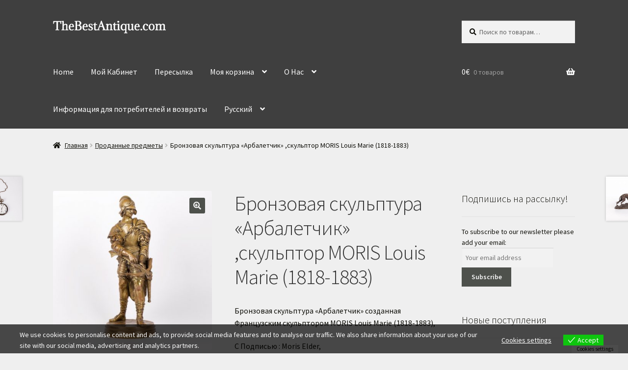

--- FILE ---
content_type: text/html; charset=UTF-8
request_url: https://thebestantique.com/ru/product/french-sculpture-by-moris-louis-marie-1818-1883-a-bronze-crossbowman/
body_size: 43550
content:
<!doctype html>
<html dir="ltr" lang="ru-RU" prefix="og: https://ogp.me/ns#">
<head>
<meta charset="UTF-8">
<meta name="viewport" content="width=device-width, initial-scale=1">
<link rel="profile" href="https://gmpg.org/xfn/11">
<link rel="pingback" href="https://thebestantique.com/xmlrpc.php">

<title>Бронзовая скульптура «Арбалетчик» ,скульптор MORIS Louis Marie (1818-1883) - Antique weapons, collectibles, silver, icons, bronze, swords, daggers..</title>

		<!-- All in One SEO 4.9.3 - aioseo.com -->
	<meta name="description" content="Бронзовая скульптура &quot;Арбалетчик&quot; созданная Французским скульптором MORIS Louis Marie (1818-1883), С Подписью : Moris Elder, Высота: 50 см." />
	<meta name="robots" content="max-image-preview:large" />
	<link rel="canonical" href="https://thebestantique.com/ru/product/french-sculpture-by-moris-louis-marie-1818-1883-a-bronze-crossbowman/" />
	<meta name="generator" content="All in One SEO (AIOSEO) 4.9.3" />
		<meta property="og:locale" content="ru_RU" />
		<meta property="og:site_name" content="Antique weapons, collectibles, silver, icons, bronze, swords, daggers.. - Antique weapons, collectibles, silver, icons, bronze, swords, daggers.." />
		<meta property="og:type" content="article" />
		<meta property="og:title" content="Бронзовая скульптура «Арбалетчик» ,скульптор MORIS Louis Marie (1818-1883) - Antique weapons, collectibles, silver, icons, bronze, swords, daggers.." />
		<meta property="og:description" content="Бронзовая скульптура &quot;Арбалетчик&quot; созданная Французским скульптором MORIS Louis Marie (1818-1883), С Подписью : Moris Elder, Высота: 50 см." />
		<meta property="og:url" content="https://thebestantique.com/ru/product/french-sculpture-by-moris-louis-marie-1818-1883-a-bronze-crossbowman/" />
		<meta property="og:image" content="https://thebestantique.com/wp-content/uploads/2017/03/Logomakr_9wfPXr.png" />
		<meta property="og:image:secure_url" content="https://thebestantique.com/wp-content/uploads/2017/03/Logomakr_9wfPXr.png" />
		<meta property="og:image:width" content="423" />
		<meta property="og:image:height" content="48" />
		<meta property="article:published_time" content="2018-04-20T08:25:23+00:00" />
		<meta property="article:modified_time" content="2024-03-19T09:40:26+00:00" />
		<meta name="twitter:card" content="summary_large_image" />
		<meta name="twitter:title" content="Бронзовая скульптура «Арбалетчик» ,скульптор MORIS Louis Marie (1818-1883) - Antique weapons, collectibles, silver, icons, bronze, swords, daggers.." />
		<meta name="twitter:description" content="Бронзовая скульптура &quot;Арбалетчик&quot; созданная Французским скульптором MORIS Louis Marie (1818-1883), С Подписью : Moris Elder, Высота: 50 см." />
		<meta name="twitter:image" content="https://thebestantique.com/wp-content/uploads/2017/03/Logomakr_9wfPXr.png" />
		<script type="application/ld+json" class="aioseo-schema">
			{"@context":"https:\/\/schema.org","@graph":[{"@type":"BreadcrumbList","@id":"https:\/\/thebestantique.com\/ru\/product\/french-sculpture-by-moris-louis-marie-1818-1883-a-bronze-crossbowman\/#breadcrumblist","itemListElement":[{"@type":"ListItem","@id":"https:\/\/thebestantique.com\/ru#listItem","position":1,"name":"Home","item":"https:\/\/thebestantique.com\/ru","nextItem":{"@type":"ListItem","@id":"https:\/\/thebestantique.com\/ru\/product-category\/sold-items\/#listItem","name":"\u041f\u0440\u043e\u0434\u0430\u043d\u043d\u044b\u0435 \u043f\u0440\u0435\u0434\u043c\u0435\u0442\u044b"}},{"@type":"ListItem","@id":"https:\/\/thebestantique.com\/ru\/product-category\/sold-items\/#listItem","position":2,"name":"\u041f\u0440\u043e\u0434\u0430\u043d\u043d\u044b\u0435 \u043f\u0440\u0435\u0434\u043c\u0435\u0442\u044b","item":"https:\/\/thebestantique.com\/ru\/product-category\/sold-items\/","nextItem":{"@type":"ListItem","@id":"https:\/\/thebestantique.com\/ru\/product\/french-sculpture-by-moris-louis-marie-1818-1883-a-bronze-crossbowman\/#listItem","name":"\u0411\u0440\u043e\u043d\u0437\u043e\u0432\u0430\u044f \u0441\u043a\u0443\u043b\u044c\u043f\u0442\u0443\u0440\u0430 &#171;\u0410\u0440\u0431\u0430\u043b\u0435\u0442\u0447\u0438\u043a&#187; ,\u0441\u043a\u0443\u043b\u044c\u043f\u0442\u043e\u0440 MORIS Louis Marie (1818-1883)"},"previousItem":{"@type":"ListItem","@id":"https:\/\/thebestantique.com\/ru#listItem","name":"Home"}},{"@type":"ListItem","@id":"https:\/\/thebestantique.com\/ru\/product\/french-sculpture-by-moris-louis-marie-1818-1883-a-bronze-crossbowman\/#listItem","position":3,"name":"\u0411\u0440\u043e\u043d\u0437\u043e\u0432\u0430\u044f \u0441\u043a\u0443\u043b\u044c\u043f\u0442\u0443\u0440\u0430 &#171;\u0410\u0440\u0431\u0430\u043b\u0435\u0442\u0447\u0438\u043a&#187; ,\u0441\u043a\u0443\u043b\u044c\u043f\u0442\u043e\u0440 MORIS Louis Marie (1818-1883)","previousItem":{"@type":"ListItem","@id":"https:\/\/thebestantique.com\/ru\/product-category\/sold-items\/#listItem","name":"\u041f\u0440\u043e\u0434\u0430\u043d\u043d\u044b\u0435 \u043f\u0440\u0435\u0434\u043c\u0435\u0442\u044b"}}]},{"@type":"ItemPage","@id":"https:\/\/thebestantique.com\/ru\/product\/french-sculpture-by-moris-louis-marie-1818-1883-a-bronze-crossbowman\/#itempage","url":"https:\/\/thebestantique.com\/ru\/product\/french-sculpture-by-moris-louis-marie-1818-1883-a-bronze-crossbowman\/","name":"\u0411\u0440\u043e\u043d\u0437\u043e\u0432\u0430\u044f \u0441\u043a\u0443\u043b\u044c\u043f\u0442\u0443\u0440\u0430 \u00ab\u0410\u0440\u0431\u0430\u043b\u0435\u0442\u0447\u0438\u043a\u00bb ,\u0441\u043a\u0443\u043b\u044c\u043f\u0442\u043e\u0440 MORIS Louis Marie (1818-1883) - Antique weapons, collectibles, silver, icons, bronze, swords, daggers..","description":"\u0411\u0440\u043e\u043d\u0437\u043e\u0432\u0430\u044f \u0441\u043a\u0443\u043b\u044c\u043f\u0442\u0443\u0440\u0430 \"\u0410\u0440\u0431\u0430\u043b\u0435\u0442\u0447\u0438\u043a\" \u0441\u043e\u0437\u0434\u0430\u043d\u043d\u0430\u044f \u0424\u0440\u0430\u043d\u0446\u0443\u0437\u0441\u043a\u0438\u043c \u0441\u043a\u0443\u043b\u044c\u043f\u0442\u043e\u0440\u043e\u043c MORIS Louis Marie (1818-1883), \u0421 \u041f\u043e\u0434\u043f\u0438\u0441\u044c\u044e : Moris Elder, \u0412\u044b\u0441\u043e\u0442\u0430: 50 \u0441\u043c.","inLanguage":"ru-RU","isPartOf":{"@id":"https:\/\/thebestantique.com\/ru\/#website"},"breadcrumb":{"@id":"https:\/\/thebestantique.com\/ru\/product\/french-sculpture-by-moris-louis-marie-1818-1883-a-bronze-crossbowman\/#breadcrumblist"},"image":{"@type":"ImageObject","url":"https:\/\/thebestantique.com\/wp-content\/uploads\/2018\/04\/4218-uus1-1.jpg","@id":"https:\/\/thebestantique.com\/ru\/product\/french-sculpture-by-moris-louis-marie-1818-1883-a-bronze-crossbowman\/#mainImage","width":1024,"height":1024,"caption":"French sculpture by MORIS Louis Marie (1818-1883), A bronze crossbowman with golden patina, signed : Moris Elder,"},"primaryImageOfPage":{"@id":"https:\/\/thebestantique.com\/ru\/product\/french-sculpture-by-moris-louis-marie-1818-1883-a-bronze-crossbowman\/#mainImage"},"datePublished":"2018-04-20T10:25:23+02:00","dateModified":"2024-03-19T11:40:26+02:00"},{"@type":"Organization","@id":"https:\/\/thebestantique.com\/ru\/#organization","name":"Antique weapons, collectibles, silver, icons, bronze, swords, daggers..","description":"Antique weapons, collectibles, silver, icons, bronze, swords, daggers..","url":"https:\/\/thebestantique.com\/ru\/","logo":{"@type":"ImageObject","url":"https:\/\/thebestantique.com\/wp-content\/uploads\/2017\/03\/Logomakr_9wfPXr.png","@id":"https:\/\/thebestantique.com\/ru\/product\/french-sculpture-by-moris-louis-marie-1818-1883-a-bronze-crossbowman\/#organizationLogo","width":423,"height":48},"image":{"@id":"https:\/\/thebestantique.com\/ru\/product\/french-sculpture-by-moris-louis-marie-1818-1883-a-bronze-crossbowman\/#organizationLogo"}},{"@type":"WebSite","@id":"https:\/\/thebestantique.com\/ru\/#website","url":"https:\/\/thebestantique.com\/ru\/","name":"Antique weapons, collectibles, silver, icons, bronze, swords, daggers..","description":"Antique weapons, collectibles, silver, icons, bronze, swords, daggers..","inLanguage":"ru-RU","publisher":{"@id":"https:\/\/thebestantique.com\/ru\/#organization"}}]}
		</script>
		<!-- All in One SEO -->

<link rel='dns-prefetch' href='//capi-automation.s3.us-east-2.amazonaws.com' />
<link rel='dns-prefetch' href='//fonts.googleapis.com' />
<link rel="alternate" type="application/rss+xml" title="Antique weapons, collectibles, silver, icons, bronze, swords, daggers.. &raquo; Лента" href="https://thebestantique.com/ru/feed/" />
<link rel="alternate" type="application/rss+xml" title="Antique weapons, collectibles, silver, icons, bronze, swords, daggers.. &raquo; Лента комментариев" href="https://thebestantique.com/ru/comments/feed/" />
<link rel="alternate" title="oEmbed (JSON)" type="application/json+oembed" href="https://thebestantique.com/ru/wp-json/oembed/1.0/embed?url=https%3A%2F%2Fthebestantique.com%2Fru%2Fproduct%2Ffrench-sculpture-by-moris-louis-marie-1818-1883-a-bronze-crossbowman%2F" />
<link rel="alternate" title="oEmbed (XML)" type="text/xml+oembed" href="https://thebestantique.com/ru/wp-json/oembed/1.0/embed?url=https%3A%2F%2Fthebestantique.com%2Fru%2Fproduct%2Ffrench-sculpture-by-moris-louis-marie-1818-1883-a-bronze-crossbowman%2F&#038;format=xml" />
		<!-- This site uses the Google Analytics by ExactMetrics plugin v8.11.1 - Using Analytics tracking - https://www.exactmetrics.com/ -->
							<script src="//www.googletagmanager.com/gtag/js?id=G-2YK297KJHH"  data-cfasync="false" data-wpfc-render="false" async></script>
			<script data-cfasync="false" data-wpfc-render="false">
				var em_version = '8.11.1';
				var em_track_user = true;
				var em_no_track_reason = '';
								var ExactMetricsDefaultLocations = {"page_location":"https:\/\/thebestantique.com\/ru\/product\/french-sculpture-by-moris-louis-marie-1818-1883-a-bronze-crossbowman\/"};
								if ( typeof ExactMetricsPrivacyGuardFilter === 'function' ) {
					var ExactMetricsLocations = (typeof ExactMetricsExcludeQuery === 'object') ? ExactMetricsPrivacyGuardFilter( ExactMetricsExcludeQuery ) : ExactMetricsPrivacyGuardFilter( ExactMetricsDefaultLocations );
				} else {
					var ExactMetricsLocations = (typeof ExactMetricsExcludeQuery === 'object') ? ExactMetricsExcludeQuery : ExactMetricsDefaultLocations;
				}

								var disableStrs = [
										'ga-disable-G-2YK297KJHH',
									];

				/* Function to detect opted out users */
				function __gtagTrackerIsOptedOut() {
					for (var index = 0; index < disableStrs.length; index++) {
						if (document.cookie.indexOf(disableStrs[index] + '=true') > -1) {
							return true;
						}
					}

					return false;
				}

				/* Disable tracking if the opt-out cookie exists. */
				if (__gtagTrackerIsOptedOut()) {
					for (var index = 0; index < disableStrs.length; index++) {
						window[disableStrs[index]] = true;
					}
				}

				/* Opt-out function */
				function __gtagTrackerOptout() {
					for (var index = 0; index < disableStrs.length; index++) {
						document.cookie = disableStrs[index] + '=true; expires=Thu, 31 Dec 2099 23:59:59 UTC; path=/';
						window[disableStrs[index]] = true;
					}
				}

				if ('undefined' === typeof gaOptout) {
					function gaOptout() {
						__gtagTrackerOptout();
					}
				}
								window.dataLayer = window.dataLayer || [];

				window.ExactMetricsDualTracker = {
					helpers: {},
					trackers: {},
				};
				if (em_track_user) {
					function __gtagDataLayer() {
						dataLayer.push(arguments);
					}

					function __gtagTracker(type, name, parameters) {
						if (!parameters) {
							parameters = {};
						}

						if (parameters.send_to) {
							__gtagDataLayer.apply(null, arguments);
							return;
						}

						if (type === 'event') {
														parameters.send_to = exactmetrics_frontend.v4_id;
							var hookName = name;
							if (typeof parameters['event_category'] !== 'undefined') {
								hookName = parameters['event_category'] + ':' + name;
							}

							if (typeof ExactMetricsDualTracker.trackers[hookName] !== 'undefined') {
								ExactMetricsDualTracker.trackers[hookName](parameters);
							} else {
								__gtagDataLayer('event', name, parameters);
							}
							
						} else {
							__gtagDataLayer.apply(null, arguments);
						}
					}

					__gtagTracker('js', new Date());
					__gtagTracker('set', {
						'developer_id.dNDMyYj': true,
											});
					if ( ExactMetricsLocations.page_location ) {
						__gtagTracker('set', ExactMetricsLocations);
					}
										__gtagTracker('config', 'G-2YK297KJHH', {"forceSSL":"true"} );
										window.gtag = __gtagTracker;										(function () {
						/* https://developers.google.com/analytics/devguides/collection/analyticsjs/ */
						/* ga and __gaTracker compatibility shim. */
						var noopfn = function () {
							return null;
						};
						var newtracker = function () {
							return new Tracker();
						};
						var Tracker = function () {
							return null;
						};
						var p = Tracker.prototype;
						p.get = noopfn;
						p.set = noopfn;
						p.send = function () {
							var args = Array.prototype.slice.call(arguments);
							args.unshift('send');
							__gaTracker.apply(null, args);
						};
						var __gaTracker = function () {
							var len = arguments.length;
							if (len === 0) {
								return;
							}
							var f = arguments[len - 1];
							if (typeof f !== 'object' || f === null || typeof f.hitCallback !== 'function') {
								if ('send' === arguments[0]) {
									var hitConverted, hitObject = false, action;
									if ('event' === arguments[1]) {
										if ('undefined' !== typeof arguments[3]) {
											hitObject = {
												'eventAction': arguments[3],
												'eventCategory': arguments[2],
												'eventLabel': arguments[4],
												'value': arguments[5] ? arguments[5] : 1,
											}
										}
									}
									if ('pageview' === arguments[1]) {
										if ('undefined' !== typeof arguments[2]) {
											hitObject = {
												'eventAction': 'page_view',
												'page_path': arguments[2],
											}
										}
									}
									if (typeof arguments[2] === 'object') {
										hitObject = arguments[2];
									}
									if (typeof arguments[5] === 'object') {
										Object.assign(hitObject, arguments[5]);
									}
									if ('undefined' !== typeof arguments[1].hitType) {
										hitObject = arguments[1];
										if ('pageview' === hitObject.hitType) {
											hitObject.eventAction = 'page_view';
										}
									}
									if (hitObject) {
										action = 'timing' === arguments[1].hitType ? 'timing_complete' : hitObject.eventAction;
										hitConverted = mapArgs(hitObject);
										__gtagTracker('event', action, hitConverted);
									}
								}
								return;
							}

							function mapArgs(args) {
								var arg, hit = {};
								var gaMap = {
									'eventCategory': 'event_category',
									'eventAction': 'event_action',
									'eventLabel': 'event_label',
									'eventValue': 'event_value',
									'nonInteraction': 'non_interaction',
									'timingCategory': 'event_category',
									'timingVar': 'name',
									'timingValue': 'value',
									'timingLabel': 'event_label',
									'page': 'page_path',
									'location': 'page_location',
									'title': 'page_title',
									'referrer' : 'page_referrer',
								};
								for (arg in args) {
																		if (!(!args.hasOwnProperty(arg) || !gaMap.hasOwnProperty(arg))) {
										hit[gaMap[arg]] = args[arg];
									} else {
										hit[arg] = args[arg];
									}
								}
								return hit;
							}

							try {
								f.hitCallback();
							} catch (ex) {
							}
						};
						__gaTracker.create = newtracker;
						__gaTracker.getByName = newtracker;
						__gaTracker.getAll = function () {
							return [];
						};
						__gaTracker.remove = noopfn;
						__gaTracker.loaded = true;
						window['__gaTracker'] = __gaTracker;
					})();
									} else {
										console.log("");
					(function () {
						function __gtagTracker() {
							return null;
						}

						window['__gtagTracker'] = __gtagTracker;
						window['gtag'] = __gtagTracker;
					})();
									}
			</script>
							<!-- / Google Analytics by ExactMetrics -->
		<style id='wp-img-auto-sizes-contain-inline-css'>
img:is([sizes=auto i],[sizes^="auto," i]){contain-intrinsic-size:3000px 1500px}
/*# sourceURL=wp-img-auto-sizes-contain-inline-css */
</style>
<style id='wp-emoji-styles-inline-css'>

	img.wp-smiley, img.emoji {
		display: inline !important;
		border: none !important;
		box-shadow: none !important;
		height: 1em !important;
		width: 1em !important;
		margin: 0 0.07em !important;
		vertical-align: -0.1em !important;
		background: none !important;
		padding: 0 !important;
	}
/*# sourceURL=wp-emoji-styles-inline-css */
</style>
<style id='wp-block-library-inline-css'>
:root{--wp-block-synced-color:#7a00df;--wp-block-synced-color--rgb:122,0,223;--wp-bound-block-color:var(--wp-block-synced-color);--wp-editor-canvas-background:#ddd;--wp-admin-theme-color:#007cba;--wp-admin-theme-color--rgb:0,124,186;--wp-admin-theme-color-darker-10:#006ba1;--wp-admin-theme-color-darker-10--rgb:0,107,160.5;--wp-admin-theme-color-darker-20:#005a87;--wp-admin-theme-color-darker-20--rgb:0,90,135;--wp-admin-border-width-focus:2px}@media (min-resolution:192dpi){:root{--wp-admin-border-width-focus:1.5px}}.wp-element-button{cursor:pointer}:root .has-very-light-gray-background-color{background-color:#eee}:root .has-very-dark-gray-background-color{background-color:#313131}:root .has-very-light-gray-color{color:#eee}:root .has-very-dark-gray-color{color:#313131}:root .has-vivid-green-cyan-to-vivid-cyan-blue-gradient-background{background:linear-gradient(135deg,#00d084,#0693e3)}:root .has-purple-crush-gradient-background{background:linear-gradient(135deg,#34e2e4,#4721fb 50%,#ab1dfe)}:root .has-hazy-dawn-gradient-background{background:linear-gradient(135deg,#faaca8,#dad0ec)}:root .has-subdued-olive-gradient-background{background:linear-gradient(135deg,#fafae1,#67a671)}:root .has-atomic-cream-gradient-background{background:linear-gradient(135deg,#fdd79a,#004a59)}:root .has-nightshade-gradient-background{background:linear-gradient(135deg,#330968,#31cdcf)}:root .has-midnight-gradient-background{background:linear-gradient(135deg,#020381,#2874fc)}:root{--wp--preset--font-size--normal:16px;--wp--preset--font-size--huge:42px}.has-regular-font-size{font-size:1em}.has-larger-font-size{font-size:2.625em}.has-normal-font-size{font-size:var(--wp--preset--font-size--normal)}.has-huge-font-size{font-size:var(--wp--preset--font-size--huge)}.has-text-align-center{text-align:center}.has-text-align-left{text-align:left}.has-text-align-right{text-align:right}.has-fit-text{white-space:nowrap!important}#end-resizable-editor-section{display:none}.aligncenter{clear:both}.items-justified-left{justify-content:flex-start}.items-justified-center{justify-content:center}.items-justified-right{justify-content:flex-end}.items-justified-space-between{justify-content:space-between}.screen-reader-text{border:0;clip-path:inset(50%);height:1px;margin:-1px;overflow:hidden;padding:0;position:absolute;width:1px;word-wrap:normal!important}.screen-reader-text:focus{background-color:#ddd;clip-path:none;color:#444;display:block;font-size:1em;height:auto;left:5px;line-height:normal;padding:15px 23px 14px;text-decoration:none;top:5px;width:auto;z-index:100000}html :where(.has-border-color){border-style:solid}html :where([style*=border-top-color]){border-top-style:solid}html :where([style*=border-right-color]){border-right-style:solid}html :where([style*=border-bottom-color]){border-bottom-style:solid}html :where([style*=border-left-color]){border-left-style:solid}html :where([style*=border-width]){border-style:solid}html :where([style*=border-top-width]){border-top-style:solid}html :where([style*=border-right-width]){border-right-style:solid}html :where([style*=border-bottom-width]){border-bottom-style:solid}html :where([style*=border-left-width]){border-left-style:solid}html :where(img[class*=wp-image-]){height:auto;max-width:100%}:where(figure){margin:0 0 1em}html :where(.is-position-sticky){--wp-admin--admin-bar--position-offset:var(--wp-admin--admin-bar--height,0px)}@media screen and (max-width:600px){html :where(.is-position-sticky){--wp-admin--admin-bar--position-offset:0px}}

/*# sourceURL=wp-block-library-inline-css */
</style><style id='global-styles-inline-css'>
:root{--wp--preset--aspect-ratio--square: 1;--wp--preset--aspect-ratio--4-3: 4/3;--wp--preset--aspect-ratio--3-4: 3/4;--wp--preset--aspect-ratio--3-2: 3/2;--wp--preset--aspect-ratio--2-3: 2/3;--wp--preset--aspect-ratio--16-9: 16/9;--wp--preset--aspect-ratio--9-16: 9/16;--wp--preset--color--black: #000000;--wp--preset--color--cyan-bluish-gray: #abb8c3;--wp--preset--color--white: #ffffff;--wp--preset--color--pale-pink: #f78da7;--wp--preset--color--vivid-red: #cf2e2e;--wp--preset--color--luminous-vivid-orange: #ff6900;--wp--preset--color--luminous-vivid-amber: #fcb900;--wp--preset--color--light-green-cyan: #7bdcb5;--wp--preset--color--vivid-green-cyan: #00d084;--wp--preset--color--pale-cyan-blue: #8ed1fc;--wp--preset--color--vivid-cyan-blue: #0693e3;--wp--preset--color--vivid-purple: #9b51e0;--wp--preset--gradient--vivid-cyan-blue-to-vivid-purple: linear-gradient(135deg,rgb(6,147,227) 0%,rgb(155,81,224) 100%);--wp--preset--gradient--light-green-cyan-to-vivid-green-cyan: linear-gradient(135deg,rgb(122,220,180) 0%,rgb(0,208,130) 100%);--wp--preset--gradient--luminous-vivid-amber-to-luminous-vivid-orange: linear-gradient(135deg,rgb(252,185,0) 0%,rgb(255,105,0) 100%);--wp--preset--gradient--luminous-vivid-orange-to-vivid-red: linear-gradient(135deg,rgb(255,105,0) 0%,rgb(207,46,46) 100%);--wp--preset--gradient--very-light-gray-to-cyan-bluish-gray: linear-gradient(135deg,rgb(238,238,238) 0%,rgb(169,184,195) 100%);--wp--preset--gradient--cool-to-warm-spectrum: linear-gradient(135deg,rgb(74,234,220) 0%,rgb(151,120,209) 20%,rgb(207,42,186) 40%,rgb(238,44,130) 60%,rgb(251,105,98) 80%,rgb(254,248,76) 100%);--wp--preset--gradient--blush-light-purple: linear-gradient(135deg,rgb(255,206,236) 0%,rgb(152,150,240) 100%);--wp--preset--gradient--blush-bordeaux: linear-gradient(135deg,rgb(254,205,165) 0%,rgb(254,45,45) 50%,rgb(107,0,62) 100%);--wp--preset--gradient--luminous-dusk: linear-gradient(135deg,rgb(255,203,112) 0%,rgb(199,81,192) 50%,rgb(65,88,208) 100%);--wp--preset--gradient--pale-ocean: linear-gradient(135deg,rgb(255,245,203) 0%,rgb(182,227,212) 50%,rgb(51,167,181) 100%);--wp--preset--gradient--electric-grass: linear-gradient(135deg,rgb(202,248,128) 0%,rgb(113,206,126) 100%);--wp--preset--gradient--midnight: linear-gradient(135deg,rgb(2,3,129) 0%,rgb(40,116,252) 100%);--wp--preset--font-size--small: 14px;--wp--preset--font-size--medium: 23px;--wp--preset--font-size--large: 26px;--wp--preset--font-size--x-large: 42px;--wp--preset--font-size--normal: 16px;--wp--preset--font-size--huge: 37px;--wp--preset--spacing--20: 0.44rem;--wp--preset--spacing--30: 0.67rem;--wp--preset--spacing--40: 1rem;--wp--preset--spacing--50: 1.5rem;--wp--preset--spacing--60: 2.25rem;--wp--preset--spacing--70: 3.38rem;--wp--preset--spacing--80: 5.06rem;--wp--preset--shadow--natural: 6px 6px 9px rgba(0, 0, 0, 0.2);--wp--preset--shadow--deep: 12px 12px 50px rgba(0, 0, 0, 0.4);--wp--preset--shadow--sharp: 6px 6px 0px rgba(0, 0, 0, 0.2);--wp--preset--shadow--outlined: 6px 6px 0px -3px rgb(255, 255, 255), 6px 6px rgb(0, 0, 0);--wp--preset--shadow--crisp: 6px 6px 0px rgb(0, 0, 0);}:root :where(.is-layout-flow) > :first-child{margin-block-start: 0;}:root :where(.is-layout-flow) > :last-child{margin-block-end: 0;}:root :where(.is-layout-flow) > *{margin-block-start: 24px;margin-block-end: 0;}:root :where(.is-layout-constrained) > :first-child{margin-block-start: 0;}:root :where(.is-layout-constrained) > :last-child{margin-block-end: 0;}:root :where(.is-layout-constrained) > *{margin-block-start: 24px;margin-block-end: 0;}:root :where(.is-layout-flex){gap: 24px;}:root :where(.is-layout-grid){gap: 24px;}body .is-layout-flex{display: flex;}.is-layout-flex{flex-wrap: wrap;align-items: center;}.is-layout-flex > :is(*, div){margin: 0;}body .is-layout-grid{display: grid;}.is-layout-grid > :is(*, div){margin: 0;}.has-black-color{color: var(--wp--preset--color--black) !important;}.has-cyan-bluish-gray-color{color: var(--wp--preset--color--cyan-bluish-gray) !important;}.has-white-color{color: var(--wp--preset--color--white) !important;}.has-pale-pink-color{color: var(--wp--preset--color--pale-pink) !important;}.has-vivid-red-color{color: var(--wp--preset--color--vivid-red) !important;}.has-luminous-vivid-orange-color{color: var(--wp--preset--color--luminous-vivid-orange) !important;}.has-luminous-vivid-amber-color{color: var(--wp--preset--color--luminous-vivid-amber) !important;}.has-light-green-cyan-color{color: var(--wp--preset--color--light-green-cyan) !important;}.has-vivid-green-cyan-color{color: var(--wp--preset--color--vivid-green-cyan) !important;}.has-pale-cyan-blue-color{color: var(--wp--preset--color--pale-cyan-blue) !important;}.has-vivid-cyan-blue-color{color: var(--wp--preset--color--vivid-cyan-blue) !important;}.has-vivid-purple-color{color: var(--wp--preset--color--vivid-purple) !important;}.has-black-background-color{background-color: var(--wp--preset--color--black) !important;}.has-cyan-bluish-gray-background-color{background-color: var(--wp--preset--color--cyan-bluish-gray) !important;}.has-white-background-color{background-color: var(--wp--preset--color--white) !important;}.has-pale-pink-background-color{background-color: var(--wp--preset--color--pale-pink) !important;}.has-vivid-red-background-color{background-color: var(--wp--preset--color--vivid-red) !important;}.has-luminous-vivid-orange-background-color{background-color: var(--wp--preset--color--luminous-vivid-orange) !important;}.has-luminous-vivid-amber-background-color{background-color: var(--wp--preset--color--luminous-vivid-amber) !important;}.has-light-green-cyan-background-color{background-color: var(--wp--preset--color--light-green-cyan) !important;}.has-vivid-green-cyan-background-color{background-color: var(--wp--preset--color--vivid-green-cyan) !important;}.has-pale-cyan-blue-background-color{background-color: var(--wp--preset--color--pale-cyan-blue) !important;}.has-vivid-cyan-blue-background-color{background-color: var(--wp--preset--color--vivid-cyan-blue) !important;}.has-vivid-purple-background-color{background-color: var(--wp--preset--color--vivid-purple) !important;}.has-black-border-color{border-color: var(--wp--preset--color--black) !important;}.has-cyan-bluish-gray-border-color{border-color: var(--wp--preset--color--cyan-bluish-gray) !important;}.has-white-border-color{border-color: var(--wp--preset--color--white) !important;}.has-pale-pink-border-color{border-color: var(--wp--preset--color--pale-pink) !important;}.has-vivid-red-border-color{border-color: var(--wp--preset--color--vivid-red) !important;}.has-luminous-vivid-orange-border-color{border-color: var(--wp--preset--color--luminous-vivid-orange) !important;}.has-luminous-vivid-amber-border-color{border-color: var(--wp--preset--color--luminous-vivid-amber) !important;}.has-light-green-cyan-border-color{border-color: var(--wp--preset--color--light-green-cyan) !important;}.has-vivid-green-cyan-border-color{border-color: var(--wp--preset--color--vivid-green-cyan) !important;}.has-pale-cyan-blue-border-color{border-color: var(--wp--preset--color--pale-cyan-blue) !important;}.has-vivid-cyan-blue-border-color{border-color: var(--wp--preset--color--vivid-cyan-blue) !important;}.has-vivid-purple-border-color{border-color: var(--wp--preset--color--vivid-purple) !important;}.has-vivid-cyan-blue-to-vivid-purple-gradient-background{background: var(--wp--preset--gradient--vivid-cyan-blue-to-vivid-purple) !important;}.has-light-green-cyan-to-vivid-green-cyan-gradient-background{background: var(--wp--preset--gradient--light-green-cyan-to-vivid-green-cyan) !important;}.has-luminous-vivid-amber-to-luminous-vivid-orange-gradient-background{background: var(--wp--preset--gradient--luminous-vivid-amber-to-luminous-vivid-orange) !important;}.has-luminous-vivid-orange-to-vivid-red-gradient-background{background: var(--wp--preset--gradient--luminous-vivid-orange-to-vivid-red) !important;}.has-very-light-gray-to-cyan-bluish-gray-gradient-background{background: var(--wp--preset--gradient--very-light-gray-to-cyan-bluish-gray) !important;}.has-cool-to-warm-spectrum-gradient-background{background: var(--wp--preset--gradient--cool-to-warm-spectrum) !important;}.has-blush-light-purple-gradient-background{background: var(--wp--preset--gradient--blush-light-purple) !important;}.has-blush-bordeaux-gradient-background{background: var(--wp--preset--gradient--blush-bordeaux) !important;}.has-luminous-dusk-gradient-background{background: var(--wp--preset--gradient--luminous-dusk) !important;}.has-pale-ocean-gradient-background{background: var(--wp--preset--gradient--pale-ocean) !important;}.has-electric-grass-gradient-background{background: var(--wp--preset--gradient--electric-grass) !important;}.has-midnight-gradient-background{background: var(--wp--preset--gradient--midnight) !important;}.has-small-font-size{font-size: var(--wp--preset--font-size--small) !important;}.has-medium-font-size{font-size: var(--wp--preset--font-size--medium) !important;}.has-large-font-size{font-size: var(--wp--preset--font-size--large) !important;}.has-x-large-font-size{font-size: var(--wp--preset--font-size--x-large) !important;}
/*# sourceURL=global-styles-inline-css */
</style>

<style id='classic-theme-styles-inline-css'>
/*! This file is auto-generated */
.wp-block-button__link{color:#fff;background-color:#32373c;border-radius:9999px;box-shadow:none;text-decoration:none;padding:calc(.667em + 2px) calc(1.333em + 2px);font-size:1.125em}.wp-block-file__button{background:#32373c;color:#fff;text-decoration:none}
/*# sourceURL=/wp-includes/css/classic-themes.min.css */
</style>
<link rel='stylesheet' id='storefront-gutenberg-blocks-css' href='https://thebestantique.com/wp-content/themes/storefront/assets/css/base/gutenberg-blocks.css?ver=4.6.2' media='all' />
<style id='storefront-gutenberg-blocks-inline-css'>

				.wp-block-button__link:not(.has-text-color) {
					color: #f4f4f4;
				}

				.wp-block-button__link:not(.has-text-color):hover,
				.wp-block-button__link:not(.has-text-color):focus,
				.wp-block-button__link:not(.has-text-color):active {
					color: #f4f4f4;
				}

				.wp-block-button__link:not(.has-background) {
					background-color: #4e514c;
				}

				.wp-block-button__link:not(.has-background):hover,
				.wp-block-button__link:not(.has-background):focus,
				.wp-block-button__link:not(.has-background):active {
					border-color: #353833;
					background-color: #353833;
				}

				.wc-block-grid__products .wc-block-grid__product .wp-block-button__link {
					background-color: #4e514c;
					border-color: #4e514c;
					color: #f4f4f4;
				}

				.wp-block-quote footer,
				.wp-block-quote cite,
				.wp-block-quote__citation {
					color: #0f0f09;
				}

				.wp-block-pullquote cite,
				.wp-block-pullquote footer,
				.wp-block-pullquote__citation {
					color: #0f0f09;
				}

				.wp-block-image figcaption {
					color: #0f0f09;
				}

				.wp-block-separator.is-style-dots::before {
					color: #333333;
				}

				.wp-block-file a.wp-block-file__button {
					color: #f4f4f4;
					background-color: #4e514c;
					border-color: #4e514c;
				}

				.wp-block-file a.wp-block-file__button:hover,
				.wp-block-file a.wp-block-file__button:focus,
				.wp-block-file a.wp-block-file__button:active {
					color: #f4f4f4;
					background-color: #353833;
				}

				.wp-block-code,
				.wp-block-preformatted pre {
					color: #0f0f09;
				}

				.wp-block-table:not( .has-background ):not( .is-style-stripes ) tbody tr:nth-child(2n) td {
					background-color: #ededed;
				}

				.wp-block-cover .wp-block-cover__inner-container h1:not(.has-text-color),
				.wp-block-cover .wp-block-cover__inner-container h2:not(.has-text-color),
				.wp-block-cover .wp-block-cover__inner-container h3:not(.has-text-color),
				.wp-block-cover .wp-block-cover__inner-container h4:not(.has-text-color),
				.wp-block-cover .wp-block-cover__inner-container h5:not(.has-text-color),
				.wp-block-cover .wp-block-cover__inner-container h6:not(.has-text-color) {
					color: #000000;
				}

				div.wc-block-components-price-slider__range-input-progress,
				.rtl .wc-block-components-price-slider__range-input-progress {
					--range-color: #0f0800;
				}

				/* Target only IE11 */
				@media all and (-ms-high-contrast: none), (-ms-high-contrast: active) {
					.wc-block-components-price-slider__range-input-progress {
						background: #0f0800;
					}
				}

				.wc-block-components-button:not(.is-link) {
					background-color: #b7b7b7;
					color: #ffffff;
				}

				.wc-block-components-button:not(.is-link):hover,
				.wc-block-components-button:not(.is-link):focus,
				.wc-block-components-button:not(.is-link):active {
					background-color: #9e9e9e;
					color: #ffffff;
				}

				.wc-block-components-button:not(.is-link):disabled {
					background-color: #b7b7b7;
					color: #ffffff;
				}

				.wc-block-cart__submit-container {
					background-color: #efefef;
				}

				.wc-block-cart__submit-container::before {
					color: rgba(204,204,204,0.5);
				}

				.wc-block-components-order-summary-item__quantity {
					background-color: #efefef;
					border-color: #0f0f09;
					box-shadow: 0 0 0 2px #efefef;
					color: #0f0f09;
				}
			
/*# sourceURL=storefront-gutenberg-blocks-inline-css */
</style>
<link rel='stylesheet' id='pal-for-edd-css' href='https://thebestantique.com/wp-content/plugins/pal-for-edd/public/css/pal-for-edd-public.css?ver=1.0.6' media='all' />
<link rel='stylesheet' id='smart-search-css' href='https://thebestantique.com/wp-content/plugins/smart-woocommerce-search/assets/dist/css/general.css?ver=2.15.0' media='all' />
<style id='smart-search-inline-css'>
.widget_search .smart-search-suggestions .smart-search-post-icon{width:50px;}.wp-block-search.sws-search-block-default .smart-search-suggestions .smart-search-post-icon{width:50px;}.widget_product_search .smart-search-suggestions .smart-search-post-icon{width:50px;}.wp-block-search.sws-search-block-product .smart-search-suggestions .smart-search-post-icon{width:50px;}
/*# sourceURL=smart-search-inline-css */
</style>
<link rel='stylesheet' id='SFSImainCss-css' href='https://thebestantique.com/wp-content/plugins/ultimate-social-media-icons/css/sfsi-style.css?ver=2.9.6' media='all' />
<link rel='stylesheet' id='photoswipe-css' href='https://thebestantique.com/wp-content/plugins/woocommerce/assets/css/photoswipe/photoswipe.min.css?ver=10.4.3' media='all' />
<link rel='stylesheet' id='photoswipe-default-skin-css' href='https://thebestantique.com/wp-content/plugins/woocommerce/assets/css/photoswipe/default-skin/default-skin.min.css?ver=10.4.3' media='all' />
<style id='woocommerce-inline-inline-css'>
.woocommerce form .form-row .required { visibility: visible; }
/*# sourceURL=woocommerce-inline-inline-css */
</style>
<link rel='stylesheet' id='eu-cookies-bar-icons-css' href='https://thebestantique.com/wp-content/plugins/eu-cookies-bar/css/eu-cookies-bar-icons.css?ver=1.0.20' media='all' />
<link rel='stylesheet' id='eu-cookies-bar-style-css' href='https://thebestantique.com/wp-content/plugins/eu-cookies-bar/css/eu-cookies-bar.css?ver=1.0.20' media='all' />
<style id='eu-cookies-bar-style-inline-css'>
.eu-cookies-bar-cookies-bar-wrap{font-size:14px;color:#ffffff;background:rgba(0,0,0,0.7);}.eu-cookies-bar-cookies-bar-button-accept{color:#ffffff;background:#0ec50e;}.eu-cookies-bar-cookies-bar-settings-header{color:#ffffff;background:#249fd0;}.eu-cookies-bar-cookies-bar-settings-save-button{color:#ffffff;background:#249fd0;}.eu-cookies-bar-cookies-bar-settings-accept-button{color:#ffffff;background:#0ec50e;}.eu-cookies-bar-cookies-bar-settings-decline-button{color:#ffffff;background:#ff6666;}
/*# sourceURL=eu-cookies-bar-style-inline-css */
</style>
<link rel='stylesheet' id='storefront-style-css' href='https://thebestantique.com/wp-content/themes/storefront/style.css?ver=4.6.2' media='all' />
<style id='storefront-style-inline-css'>

			.main-navigation ul li a,
			.site-title a,
			ul.menu li a,
			.site-branding h1 a,
			button.menu-toggle,
			button.menu-toggle:hover,
			.handheld-navigation .dropdown-toggle {
				color: #ffffff;
			}

			button.menu-toggle,
			button.menu-toggle:hover {
				border-color: #ffffff;
			}

			.main-navigation ul li a:hover,
			.main-navigation ul li:hover > a,
			.site-title a:hover,
			.site-header ul.menu li.current-menu-item > a {
				color: #ffffff;
			}

			table:not( .has-background ) th {
				background-color: #e8e8e8;
			}

			table:not( .has-background ) tbody td {
				background-color: #ededed;
			}

			table:not( .has-background ) tbody tr:nth-child(2n) td,
			fieldset,
			fieldset legend {
				background-color: #ebebeb;
			}

			.site-header,
			.secondary-navigation ul ul,
			.main-navigation ul.menu > li.menu-item-has-children:after,
			.secondary-navigation ul.menu ul,
			.storefront-handheld-footer-bar,
			.storefront-handheld-footer-bar ul li > a,
			.storefront-handheld-footer-bar ul li.search .site-search,
			button.menu-toggle,
			button.menu-toggle:hover {
				background-color: #3f3f3f;
			}

			p.site-description,
			.site-header,
			.storefront-handheld-footer-bar {
				color: #ffffff;
			}

			button.menu-toggle:after,
			button.menu-toggle:before,
			button.menu-toggle span:before {
				background-color: #ffffff;
			}

			h1, h2, h3, h4, h5, h6, .wc-block-grid__product-title {
				color: #333333;
			}

			.widget h1 {
				border-bottom-color: #333333;
			}

			body,
			.secondary-navigation a {
				color: #0f0f09;
			}

			.widget-area .widget a,
			.hentry .entry-header .posted-on a,
			.hentry .entry-header .post-author a,
			.hentry .entry-header .post-comments a,
			.hentry .entry-header .byline a {
				color: #14140e;
			}

			a {
				color: #0f0800;
			}

			a:focus,
			button:focus,
			.button.alt:focus,
			input:focus,
			textarea:focus,
			input[type="button"]:focus,
			input[type="reset"]:focus,
			input[type="submit"]:focus,
			input[type="email"]:focus,
			input[type="tel"]:focus,
			input[type="url"]:focus,
			input[type="password"]:focus,
			input[type="search"]:focus {
				outline-color: #0f0800;
			}

			button, input[type="button"], input[type="reset"], input[type="submit"], .button, .widget a.button {
				background-color: #4e514c;
				border-color: #4e514c;
				color: #f4f4f4;
			}

			button:hover, input[type="button"]:hover, input[type="reset"]:hover, input[type="submit"]:hover, .button:hover, .widget a.button:hover {
				background-color: #353833;
				border-color: #353833;
				color: #f4f4f4;
			}

			button.alt, input[type="button"].alt, input[type="reset"].alt, input[type="submit"].alt, .button.alt, .widget-area .widget a.button.alt {
				background-color: #b7b7b7;
				border-color: #b7b7b7;
				color: #ffffff;
			}

			button.alt:hover, input[type="button"].alt:hover, input[type="reset"].alt:hover, input[type="submit"].alt:hover, .button.alt:hover, .widget-area .widget a.button.alt:hover {
				background-color: #9e9e9e;
				border-color: #9e9e9e;
				color: #ffffff;
			}

			.pagination .page-numbers li .page-numbers.current {
				background-color: #d6d6d6;
				color: #050500;
			}

			#comments .comment-list .comment-content .comment-text {
				background-color: #e8e8e8;
			}

			.site-footer {
				background-color: #f0f0f0;
				color: #78747f;
			}

			.site-footer a:not(.button):not(.components-button) {
				color: #05050c;
			}

			.site-footer .storefront-handheld-footer-bar a:not(.button):not(.components-button) {
				color: #ffffff;
			}

			.site-footer h1, .site-footer h2, .site-footer h3, .site-footer h4, .site-footer h5, .site-footer h6, .site-footer .widget .widget-title, .site-footer .widget .widgettitle {
				color: #333333;
			}

			.page-template-template-homepage.has-post-thumbnail .type-page.has-post-thumbnail .entry-title {
				color: #000000;
			}

			.page-template-template-homepage.has-post-thumbnail .type-page.has-post-thumbnail .entry-content {
				color: #000000;
			}

			@media screen and ( min-width: 768px ) {
				.secondary-navigation ul.menu a:hover {
					color: #ffffff;
				}

				.secondary-navigation ul.menu a {
					color: #ffffff;
				}

				.main-navigation ul.menu ul.sub-menu,
				.main-navigation ul.nav-menu ul.children {
					background-color: #303030;
				}

				.site-header {
					border-bottom-color: #303030;
				}
			}
/*# sourceURL=storefront-style-inline-css */
</style>
<link rel='stylesheet' id='storefront-icons-css' href='https://thebestantique.com/wp-content/themes/storefront/assets/css/base/icons.css?ver=4.6.2' media='all' />
<link rel='stylesheet' id='storefront-fonts-css' href='https://fonts.googleapis.com/css?family=Source+Sans+Pro%3A400%2C300%2C300italic%2C400italic%2C600%2C700%2C900&#038;subset=latin%2Clatin-ext&#038;ver=4.6.2' media='all' />
<link rel='stylesheet' id='storefront-woocommerce-style-css' href='https://thebestantique.com/wp-content/themes/storefront/assets/css/woocommerce/woocommerce.css?ver=4.6.2' media='all' />
<style id='storefront-woocommerce-style-inline-css'>
@font-face {
				font-family: star;
				src: url(https://thebestantique.com/wp-content/plugins/woocommerce/assets/fonts/star.eot);
				src:
					url(https://thebestantique.com/wp-content/plugins/woocommerce/assets/fonts/star.eot?#iefix) format("embedded-opentype"),
					url(https://thebestantique.com/wp-content/plugins/woocommerce/assets/fonts/star.woff) format("woff"),
					url(https://thebestantique.com/wp-content/plugins/woocommerce/assets/fonts/star.ttf) format("truetype"),
					url(https://thebestantique.com/wp-content/plugins/woocommerce/assets/fonts/star.svg#star) format("svg");
				font-weight: 400;
				font-style: normal;
			}
			@font-face {
				font-family: WooCommerce;
				src: url(https://thebestantique.com/wp-content/plugins/woocommerce/assets/fonts/WooCommerce.eot);
				src:
					url(https://thebestantique.com/wp-content/plugins/woocommerce/assets/fonts/WooCommerce.eot?#iefix) format("embedded-opentype"),
					url(https://thebestantique.com/wp-content/plugins/woocommerce/assets/fonts/WooCommerce.woff) format("woff"),
					url(https://thebestantique.com/wp-content/plugins/woocommerce/assets/fonts/WooCommerce.ttf) format("truetype"),
					url(https://thebestantique.com/wp-content/plugins/woocommerce/assets/fonts/WooCommerce.svg#WooCommerce) format("svg");
				font-weight: 400;
				font-style: normal;
			}

			a.cart-contents,
			.site-header-cart .widget_shopping_cart a {
				color: #ffffff;
			}

			a.cart-contents:hover,
			.site-header-cart .widget_shopping_cart a:hover,
			.site-header-cart:hover > li > a {
				color: #ffffff;
			}

			table.cart td.product-remove,
			table.cart td.actions {
				border-top-color: #efefef;
			}

			.storefront-handheld-footer-bar ul li.cart .count {
				background-color: #ffffff;
				color: #3f3f3f;
				border-color: #3f3f3f;
			}

			.woocommerce-tabs ul.tabs li.active a,
			ul.products li.product .price,
			.onsale,
			.wc-block-grid__product-onsale,
			.widget_search form:before,
			.widget_product_search form:before {
				color: #0f0f09;
			}

			.woocommerce-breadcrumb a,
			a.woocommerce-review-link,
			.product_meta a {
				color: #14140e;
			}

			.wc-block-grid__product-onsale,
			.onsale {
				border-color: #0f0f09;
			}

			.star-rating span:before,
			.quantity .plus, .quantity .minus,
			p.stars a:hover:after,
			p.stars a:after,
			.star-rating span:before,
			#payment .payment_methods li input[type=radio]:first-child:checked+label:before {
				color: #0f0800;
			}

			.widget_price_filter .ui-slider .ui-slider-range,
			.widget_price_filter .ui-slider .ui-slider-handle {
				background-color: #0f0800;
			}

			.order_details {
				background-color: #e8e8e8;
			}

			.order_details > li {
				border-bottom: 1px dotted #d3d3d3;
			}

			.order_details:before,
			.order_details:after {
				background: -webkit-linear-gradient(transparent 0,transparent 0),-webkit-linear-gradient(135deg,#e8e8e8 33.33%,transparent 33.33%),-webkit-linear-gradient(45deg,#e8e8e8 33.33%,transparent 33.33%)
			}

			#order_review {
				background-color: #efefef;
			}

			#payment .payment_methods > li .payment_box,
			#payment .place-order {
				background-color: #eaeaea;
			}

			#payment .payment_methods > li:not(.woocommerce-notice) {
				background-color: #e5e5e5;
			}

			#payment .payment_methods > li:not(.woocommerce-notice):hover {
				background-color: #e0e0e0;
			}

			.woocommerce-pagination .page-numbers li .page-numbers.current {
				background-color: #d6d6d6;
				color: #050500;
			}

			.wc-block-grid__product-onsale,
			.onsale,
			.woocommerce-pagination .page-numbers li .page-numbers:not(.current) {
				color: #0f0f09;
			}

			p.stars a:before,
			p.stars a:hover~a:before,
			p.stars.selected a.active~a:before {
				color: #0f0f09;
			}

			p.stars.selected a.active:before,
			p.stars:hover a:before,
			p.stars.selected a:not(.active):before,
			p.stars.selected a.active:before {
				color: #0f0800;
			}

			.single-product div.product .woocommerce-product-gallery .woocommerce-product-gallery__trigger {
				background-color: #4e514c;
				color: #f4f4f4;
			}

			.single-product div.product .woocommerce-product-gallery .woocommerce-product-gallery__trigger:hover {
				background-color: #353833;
				border-color: #353833;
				color: #f4f4f4;
			}

			.button.added_to_cart:focus,
			.button.wc-forward:focus {
				outline-color: #0f0800;
			}

			.added_to_cart,
			.site-header-cart .widget_shopping_cart a.button,
			.wc-block-grid__products .wc-block-grid__product .wp-block-button__link {
				background-color: #4e514c;
				border-color: #4e514c;
				color: #f4f4f4;
			}

			.added_to_cart:hover,
			.site-header-cart .widget_shopping_cart a.button:hover,
			.wc-block-grid__products .wc-block-grid__product .wp-block-button__link:hover {
				background-color: #353833;
				border-color: #353833;
				color: #f4f4f4;
			}

			.added_to_cart.alt, .added_to_cart, .widget a.button.checkout {
				background-color: #b7b7b7;
				border-color: #b7b7b7;
				color: #ffffff;
			}

			.added_to_cart.alt:hover, .added_to_cart:hover, .widget a.button.checkout:hover {
				background-color: #9e9e9e;
				border-color: #9e9e9e;
				color: #ffffff;
			}

			.button.loading {
				color: #4e514c;
			}

			.button.loading:hover {
				background-color: #4e514c;
			}

			.button.loading:after {
				color: #f4f4f4;
			}

			@media screen and ( min-width: 768px ) {
				.site-header-cart .widget_shopping_cart,
				.site-header .product_list_widget li .quantity {
					color: #ffffff;
				}

				.site-header-cart .widget_shopping_cart .buttons,
				.site-header-cart .widget_shopping_cart .total {
					background-color: #353535;
				}

				.site-header-cart .widget_shopping_cart {
					background-color: #303030;
				}
			}
				.storefront-product-pagination a {
					color: #0f0f09;
					background-color: #efefef;
				}
				.storefront-sticky-add-to-cart {
					color: #0f0f09;
					background-color: #efefef;
				}

				.storefront-sticky-add-to-cart a:not(.button) {
					color: #ffffff;
				}
/*# sourceURL=storefront-woocommerce-style-inline-css */
</style>
<link rel='stylesheet' id='storefront-woocommerce-brands-style-css' href='https://thebestantique.com/wp-content/themes/storefront/assets/css/woocommerce/extensions/brands.css?ver=4.6.2' media='all' />
<link rel='stylesheet' id='shes-styles-css' href='https://thebestantique.com/wp-content/plugins/storefront-homepage-extra-sections/assets/css/style.css?ver=6.9' media='all' />
<link rel='stylesheet' id='shes-flexslider-css-css' href='https://thebestantique.com/wp-content/plugins/storefront-homepage-extra-sections/assets/css/flexslider.min.css?ver=6.9' media='all' />
<script src="https://thebestantique.com/wp-content/plugins/google-analytics-dashboard-for-wp/assets/js/frontend-gtag.js?ver=8.11.1" id="exactmetrics-frontend-script-js" async data-wp-strategy="async"></script>
<script data-cfasync="false" data-wpfc-render="false" id='exactmetrics-frontend-script-js-extra'>var exactmetrics_frontend = {"js_events_tracking":"true","download_extensions":"zip,mp3,mpeg,pdf,docx,pptx,xlsx,rar","inbound_paths":"[{\"path\":\"\\\/go\\\/\",\"label\":\"affiliate\"},{\"path\":\"\\\/recommend\\\/\",\"label\":\"affiliate\"}]","home_url":"https:\/\/thebestantique.com\/ru","hash_tracking":"false","v4_id":"G-2YK297KJHH"};</script>
<script src="https://thebestantique.com/wp-includes/js/jquery/jquery.min.js?ver=3.7.1" id="jquery-core-js"></script>
<script src="https://thebestantique.com/wp-includes/js/jquery/jquery-migrate.min.js?ver=3.4.1" id="jquery-migrate-js"></script>
<script id="pal-for-edd-js-extra">
var paypal_for_edd_checkout = {"ajax_url":"https://thebestantique.com/wp-admin/admin-ajax.php","paypal_for_edd_check_out":"f5a4b84254"};
var base_url = "https://thebestantique.com/wp-content/plugins/pal-for-edd/";
//# sourceURL=pal-for-edd-js-extra
</script>
<script src="https://thebestantique.com/wp-content/plugins/pal-for-edd/public/js/pal-for-edd-public.js?ver=1.0.6" id="pal-for-edd-js"></script>
<script src="https://thebestantique.com/wp-content/plugins/pal-for-edd/public/js/pal-for-edd-public-blockUI.js?ver=1.0.6" id="pal-for-eddpaypal_for_edd_blockUI-js"></script>
<script src="https://thebestantique.com/wp-content/plugins/woocommerce/assets/js/jquery-blockui/jquery.blockUI.min.js?ver=2.7.0-wc.10.4.3" id="wc-jquery-blockui-js" defer data-wp-strategy="defer"></script>
<script id="wc-add-to-cart-js-extra">
var wc_add_to_cart_params = {"ajax_url":"/wp-admin/admin-ajax.php","wc_ajax_url":"/ru/?wc-ajax=%%endpoint%%","i18n_view_cart":"\u041f\u0440\u043e\u0441\u043c\u043e\u0442\u0440 \u043a\u043e\u0440\u0437\u0438\u043d\u044b","cart_url":"https://thebestantique.com/ru/cart/","is_cart":"","cart_redirect_after_add":"no"};
//# sourceURL=wc-add-to-cart-js-extra
</script>
<script src="https://thebestantique.com/wp-content/plugins/woocommerce/assets/js/frontend/add-to-cart.min.js?ver=10.4.3" id="wc-add-to-cart-js" defer data-wp-strategy="defer"></script>
<script src="https://thebestantique.com/wp-content/plugins/woocommerce/assets/js/zoom/jquery.zoom.min.js?ver=1.7.21-wc.10.4.3" id="wc-zoom-js" defer data-wp-strategy="defer"></script>
<script src="https://thebestantique.com/wp-content/plugins/woocommerce/assets/js/flexslider/jquery.flexslider.min.js?ver=2.7.2-wc.10.4.3" id="wc-flexslider-js" defer data-wp-strategy="defer"></script>
<script src="https://thebestantique.com/wp-content/plugins/woocommerce/assets/js/photoswipe/photoswipe.min.js?ver=4.1.1-wc.10.4.3" id="wc-photoswipe-js" defer data-wp-strategy="defer"></script>
<script src="https://thebestantique.com/wp-content/plugins/woocommerce/assets/js/photoswipe/photoswipe-ui-default.min.js?ver=4.1.1-wc.10.4.3" id="wc-photoswipe-ui-default-js" defer data-wp-strategy="defer"></script>
<script id="wc-single-product-js-extra">
var wc_single_product_params = {"i18n_required_rating_text":"\u041f\u043e\u0436\u0430\u043b\u0443\u0439\u0441\u0442\u0430, \u043f\u043e\u0441\u0442\u0430\u0432\u044c\u0442\u0435 \u043e\u0446\u0435\u043d\u043a\u0443","i18n_rating_options":["1 \u0438\u0437 5 \u0437\u0432\u0451\u0437\u0434","2 \u0438\u0437 5 \u0437\u0432\u0451\u0437\u0434","3 \u0438\u0437 5 \u0437\u0432\u0451\u0437\u0434","4 \u0438\u0437 5 \u0437\u0432\u0451\u0437\u0434","5 \u0438\u0437 5 \u0437\u0432\u0451\u0437\u0434"],"i18n_product_gallery_trigger_text":"\u041f\u0440\u043e\u0441\u043c\u043e\u0442\u0440 \u0433\u0430\u043b\u0435\u0440\u0435\u0438 \u0438\u0437\u043e\u0431\u0440\u0430\u0436\u0435\u043d\u0438\u0439 \u0432 \u043f\u043e\u043b\u043d\u043e\u044d\u043a\u0440\u0430\u043d\u043d\u043e\u043c \u0440\u0435\u0436\u0438\u043c\u0435","review_rating_required":"yes","flexslider":{"rtl":false,"animation":"slide","smoothHeight":true,"directionNav":false,"controlNav":"thumbnails","slideshow":false,"animationSpeed":500,"animationLoop":false,"allowOneSlide":false},"zoom_enabled":"1","zoom_options":[],"photoswipe_enabled":"1","photoswipe_options":{"shareEl":false,"closeOnScroll":false,"history":false,"hideAnimationDuration":0,"showAnimationDuration":0},"flexslider_enabled":"1"};
//# sourceURL=wc-single-product-js-extra
</script>
<script src="https://thebestantique.com/wp-content/plugins/woocommerce/assets/js/frontend/single-product.min.js?ver=10.4.3" id="wc-single-product-js" defer data-wp-strategy="defer"></script>
<script src="https://thebestantique.com/wp-content/plugins/woocommerce/assets/js/js-cookie/js.cookie.min.js?ver=2.1.4-wc.10.4.3" id="wc-js-cookie-js" defer data-wp-strategy="defer"></script>
<script id="woocommerce-js-extra">
var woocommerce_params = {"ajax_url":"/wp-admin/admin-ajax.php","wc_ajax_url":"/ru/?wc-ajax=%%endpoint%%","i18n_password_show":"\u041f\u043e\u043a\u0430\u0437\u0430\u0442\u044c \u043f\u0430\u0440\u043e\u043b\u044c","i18n_password_hide":"\u0421\u043a\u0440\u044b\u0442\u044c \u043f\u0430\u0440\u043e\u043b\u044c"};
//# sourceURL=woocommerce-js-extra
</script>
<script src="https://thebestantique.com/wp-content/plugins/woocommerce/assets/js/frontend/woocommerce.min.js?ver=10.4.3" id="woocommerce-js" defer data-wp-strategy="defer"></script>
<script id="eu-cookies-bar-script-js-extra">
var eu_cookies_bar_params = {"cookies_bar_on_close":"none","cookies_bar_on_scroll":"none","cookies_bar_on_page_redirect":"none","block_until_accept":"","display_delay":"0","dismiss_timeout":"","strictly_necessary":["wordpress_test_cookie","woocommerce_cart_hash"],"strictly_necessary_family":["PHPSESSID","wordpress_sec_","wp-settings-","wordpress_logged_in_","wp_woocommerce_session_"],"expire_time":"1785459513","cookiepath":"/","user_cookies_settings_enable":"1"};
//# sourceURL=eu-cookies-bar-script-js-extra
</script>
<script src="https://thebestantique.com/wp-content/plugins/eu-cookies-bar/js/eu-cookies-bar.js?ver=1.0.20" id="eu-cookies-bar-script-js"></script>
<script id="wc-cart-fragments-js-extra">
var wc_cart_fragments_params = {"ajax_url":"/wp-admin/admin-ajax.php","wc_ajax_url":"/ru/?wc-ajax=%%endpoint%%","cart_hash_key":"wc_cart_hash_c54b5525dda864fa0b00ae33c9fda350","fragment_name":"wc_fragments_c54b5525dda864fa0b00ae33c9fda350","request_timeout":"5000"};
//# sourceURL=wc-cart-fragments-js-extra
</script>
<script src="https://thebestantique.com/wp-content/plugins/woocommerce/assets/js/frontend/cart-fragments.min.js?ver=10.4.3" id="wc-cart-fragments-js" defer data-wp-strategy="defer"></script>
<link rel="https://api.w.org/" href="https://thebestantique.com/ru/wp-json/" /><link rel="alternate" title="JSON" type="application/json" href="https://thebestantique.com/ru/wp-json/wp/v2/product/9257" /><link rel="EditURI" type="application/rsd+xml" title="RSD" href="https://thebestantique.com/xmlrpc.php?rsd" />
<meta name="generator" content="WordPress 6.9" />
<meta name="generator" content="WooCommerce 10.4.3" />
<link rel='shortlink' href='https://thebestantique.com/ru/?p=9257' />
<meta name="follow.[base64]" content="D3LSR0N0XQeSj0TA82HP"/><style type="text/css">
.qtranxs_flag_en {background-image: url(https://thebestantique.com/wp-content/plugins/qtranslate-x/flags/gb.png); background-repeat: no-repeat;}
.qtranxs_flag_de {background-image: url(https://thebestantique.com/wp-content/plugins/qtranslate-x/flags/de.png); background-repeat: no-repeat;}</style>
<link hreflang="en" href="https://thebestantique.com/en/product/french-sculpture-by-moris-louis-marie-1818-1883-a-bronze-crossbowman/" rel="alternate" />
<link hreflang="zh" href="https://thebestantique.com/zh/product/french-sculpture-by-moris-louis-marie-1818-1883-a-bronze-crossbowman/" rel="alternate" />
<link hreflang="ru" href="https://thebestantique.com/ru/product/french-sculpture-by-moris-louis-marie-1818-1883-a-bronze-crossbowman/" rel="alternate" />
<link hreflang="et" href="https://thebestantique.com/et/product/french-sculpture-by-moris-louis-marie-1818-1883-a-bronze-crossbowman/" rel="alternate" />
<link hreflang="x-default" href="https://thebestantique.com/product/french-sculpture-by-moris-louis-marie-1818-1883-a-bronze-crossbowman/" rel="alternate" />
<meta name="generator" content="qTranslate-X 3.4.6.8" />
	<noscript><style>.woocommerce-product-gallery{ opacity: 1 !important; }</style></noscript>
				<script  type="text/javascript">
				!function(f,b,e,v,n,t,s){if(f.fbq)return;n=f.fbq=function(){n.callMethod?
					n.callMethod.apply(n,arguments):n.queue.push(arguments)};if(!f._fbq)f._fbq=n;
					n.push=n;n.loaded=!0;n.version='2.0';n.queue=[];t=b.createElement(e);t.async=!0;
					t.src=v;s=b.getElementsByTagName(e)[0];s.parentNode.insertBefore(t,s)}(window,
					document,'script','https://connect.facebook.net/en_US/fbevents.js');
			</script>
			<!-- WooCommerce Facebook Integration Begin -->
			<script  type="text/javascript">

				fbq('init', '2604994483010832', {}, {
    "agent": "woocommerce_0-10.4.3-3.5.15"
});

				document.addEventListener( 'DOMContentLoaded', function() {
					// Insert placeholder for events injected when a product is added to the cart through AJAX.
					document.body.insertAdjacentHTML( 'beforeend', '<div class=\"wc-facebook-pixel-event-placeholder\"></div>' );
				}, false );

			</script>
			<!-- WooCommerce Facebook Integration End -->
			<style id="custom-background-css">
body.custom-background { background-color: #efefef; }
</style>
	<link rel="icon" href="https://thebestantique.com/wp-content/uploads/2016/01/cropped-экрана-2016-01-25-в-14.45.29-e1453797921577-32x32.png" sizes="32x32" />
<link rel="icon" href="https://thebestantique.com/wp-content/uploads/2016/01/cropped-экрана-2016-01-25-в-14.45.29-e1453797921577-192x192.png" sizes="192x192" />
<link rel="apple-touch-icon" href="https://thebestantique.com/wp-content/uploads/2016/01/cropped-экрана-2016-01-25-в-14.45.29-e1453797921577-180x180.png" />
<meta name="msapplication-TileImage" content="https://thebestantique.com/wp-content/uploads/2016/01/cropped-экрана-2016-01-25-в-14.45.29-e1453797921577-270x270.png" />
		<style id="wp-custom-css">
			#jp-relatedposts {
    display: none !important;
}
/* Общий стиль блока "не подлежит возврату" на страницах товара */
.single-product .summary::after {
    display: block;
    margin-top: 20px;
    padding: 12px 15px;
    border-left: 4px solid #b48a3c;
    background-color: #f8f5e9;
    font-size: 0.95em;
    line-height: 1.4;
}

/* --- РУССКИЙ --- */
/* qTranslate-X обычно даёт body.qtranxs-lang-ru, но иногда lang-ru */
body.qtranxs-lang-ru.single-product .summary::after,
body.lang-ru.single-product .summary::after {
    content: "Данный товар не подлежит возврату, поскольку на него распространяется предусмотренное законом исключение из права на отказ (VÕS § 53). Товар является уникальным антикварным объектом, характеристики которого не позволяют применять стандартное 14-дневное право на отказ.";
}

/* --- АНГЛИЙСКИЙ --- */
body.qtranxs-lang-en.single-product .summary::after,
body.lang-en.single-product .summary::after {
    content: "This item is not eligible for return, as a legally permitted exception to the right of withdrawal applies (under VÕS § 53). The item is a unique antique object, and its characteristics do not allow the standard 14-day withdrawal right to be applied.";
}

/* --- ЭСТОНСКИЙ --- */
body.qtranxs-lang-et.single-product .summary::after,
body.lang-et.single-product .summary::after {
    content: "Antud toodet ei saa tagastada, kuna sellele kohaldub seadusest tulenev taganemisõiguse erand (VÕS § 53). Tegemist on unikaalse antiikesemega, mille omadused ei võimalda tavapärast 14-päevast taganemisõigust kohaldada.";
}

/* --- КИТАЙСКИЙ (если когда-нибудь будет) --- */
body.qtranxs-lang-zh.single-product .summary::after,
body.lang-zh.single-product .summary::after {
    content: "本商品无法退货，因为其符合《债务法》(VÕS § 53) 所规定的撤销权例外。该商品为独特的古董，其特性不适用于标准的14天撤销权。";
}
		</style>
		<link rel='stylesheet' id='wc-blocks-style-css' href='https://thebestantique.com/wp-content/plugins/woocommerce/assets/client/blocks/wc-blocks.css?ver=wc-10.4.3' media='all' />
<link rel='stylesheet' id='fontawesome-css' href='https://thebestantique.com/wp-content/plugins/wp-google-maps/css/font-awesome.min.css?ver=6.9' media='all' />
<link rel='stylesheet' id='fontawesome-polyfill-css' href='https://thebestantique.com/wp-content/plugins/wp-google-maps/css/polyfill/fa-5to4.css?ver=6.9' media='all' />
<link rel='stylesheet' id='wpgmza-common-css' href='https://thebestantique.com/wp-content/plugins/wp-google-maps/css/atlas-novus/common.css?ver=10.0.05' media='all' />
<link rel='stylesheet' id='remodal-css' href='https://thebestantique.com/wp-content/plugins/wp-google-maps/lib/remodal.css?ver=6.9' media='all' />
<link rel='stylesheet' id='remodal-default-theme-css' href='https://thebestantique.com/wp-content/plugins/wp-google-maps/lib/remodal-default-theme.css?ver=6.9' media='all' />
<link rel='stylesheet' id='datatables-css' href='https://thebestantique.com/wp-content/plugins/wp-google-maps/css/jquery.dataTables.min.css?ver=6.9' media='all' />
<link rel='stylesheet' id='wpgmza-components-css' href='https://thebestantique.com/wp-content/plugins/wp-google-maps/css/atlas-novus/components.css?ver=10.0.05' media='all' />
<link rel='stylesheet' id='wpgmza-compat-css' href='https://thebestantique.com/wp-content/plugins/wp-google-maps/css/atlas-novus/compat.css?ver=10.0.05' media='all' />
<link rel='stylesheet' id='select2-css' href='https://thebestantique.com/wp-content/plugins/woocommerce/assets/css/select2.css?ver=10.4.3' media='all' />
<link rel='stylesheet' id='mediaelement-css' href='https://thebestantique.com/wp-includes/js/mediaelement/mediaelementplayer-legacy.min.css?ver=4.2.17' media='all' />
<link rel='stylesheet' id='wp-mediaelement-css' href='https://thebestantique.com/wp-includes/js/mediaelement/wp-mediaelement.min.css?ver=6.9' media='all' />
</head>

<body class="wp-singular product-template-default single single-product postid-9257 custom-background wp-custom-logo wp-embed-responsive wp-theme-storefront theme-storefront sfsi_actvite_theme_default woocommerce woocommerce-page woocommerce-no-js storefront-align-wide right-sidebar woocommerce-active">



<div id="page" class="hfeed site">
	
	<header id="masthead" class="site-header" role="banner" style="">

		<div class="col-full">		<a class="skip-link screen-reader-text" href="#site-navigation">Перейти к навигации</a>
		<a class="skip-link screen-reader-text" href="#content">Перейти к содержимому</a>
				<div class="site-branding">
			<a href="https://thebestantique.com/ru/" class="custom-logo-link" rel="home"><img width="423" height="48" src="https://thebestantique.com/wp-content/uploads/2017/03/Logomakr_9wfPXr.png" class="custom-logo" alt="Antique weapons, collectibles, silver, icons, bronze, swords, daggers.." decoding="async" srcset="https://thebestantique.com/wp-content/uploads/2017/03/Logomakr_9wfPXr.png 423w, https://thebestantique.com/wp-content/uploads/2017/03/Logomakr_9wfPXr-300x34.png 300w" sizes="(max-width: 423px) 100vw, 423px" /></a>		</div>
					<div class="site-search">
				<div class="widget woocommerce widget_product_search"><form role="search" method="get" class="woocommerce-product-search" action="https://thebestantique.com/ru/">
	<label class="screen-reader-text" for="woocommerce-product-search-field-0">Искать:</label>
	<input type="search" id="woocommerce-product-search-field-0" class="search-field" placeholder="Поиск по товарам&hellip;" value="" name="s" />
	<button type="submit" value="Поиск" class="">Поиск</button>
	<input type="hidden" name="post_type" value="product" />
</form>
</div>			</div>
			</div><div class="storefront-primary-navigation"><div class="col-full">		<nav id="site-navigation" class="main-navigation" role="navigation" aria-label="Основная навигация">
		<button id="site-navigation-menu-toggle" class="menu-toggle" aria-controls="site-navigation" aria-expanded="false"><span>Меню</span></button>
			<div class="primary-navigation"><ul id="menu-menu" class="menu"><li id="menu-item-10281" class="menu-item menu-item-type-post_type menu-item-object-page menu-item-home current_page_parent menu-item-10281"><a href="https://thebestantique.com/ru/">Home</a></li>
<li id="menu-item-10277" class="menu-item menu-item-type-post_type menu-item-object-page menu-item-10277"><a href="https://thebestantique.com/ru/my-account/">Мой Кабинет</a></li>
<li id="menu-item-10275" class="menu-item menu-item-type-post_type menu-item-object-page menu-item-10275"><a href="https://thebestantique.com/ru/shipping/">Пересылка</a></li>
<li id="menu-item-10280" class="menu-item menu-item-type-post_type menu-item-object-page menu-item-has-children menu-item-10280"><a href="https://thebestantique.com/ru/cart/">Моя корзина</a>
<ul class="sub-menu">
	<li id="menu-item-10278" class="menu-item menu-item-type-post_type menu-item-object-page menu-item-has-children menu-item-10278"><a href="https://thebestantique.com/ru/checkout/">Правила</a>
	<ul class="sub-menu">
		<li id="menu-item-10279" class="menu-item menu-item-type-post_type menu-item-object-page menu-item-10279"><a href="https://thebestantique.com/ru/checkout/review-order/">Checkout → Review Order</a></li>
	</ul>
</li>
</ul>
</li>
<li id="menu-item-10276" class="menu-item menu-item-type-post_type menu-item-object-page menu-item-has-children menu-item-10276"><a href="https://thebestantique.com/ru/about-us/">О Нас</a>
<ul class="sub-menu">
	<li id="menu-item-15913" class="menu-item menu-item-type-post_type menu-item-object-page menu-item-15913"><a href="https://thebestantique.com/ru/about-us/">О Нас</a></li>
	<li id="menu-item-15912" class="menu-item menu-item-type-post_type menu-item-object-page menu-item-15912"><a href="https://thebestantique.com/ru/upcoming-fairs-and-events/">Предстоящие и посещенные ярмарки и мероприятия</a></li>
</ul>
</li>
<li id="menu-item-17147" class="menu-item menu-item-type-post_type menu-item-object-page menu-item-17147"><a href="https://thebestantique.com/ru/consumer-rights-and-returns/">Информация для потребителей и возвраты</a></li>
<li id="menu-item-10633" class="qtranxs-lang-menu qtranxs-lang-menu-ru menu-item menu-item-type-custom menu-item-object-custom menu-item-has-children menu-item-10633"><a href="#">Русский</a>
<ul class="sub-menu">
	<li id="menu-item-17148" class="qtranxs-lang-menu-item qtranxs-lang-menu-item-en menu-item menu-item-type-custom menu-item-object-custom menu-item-17148"><a href="https://thebestantique.com/en/product/french-sculpture-by-moris-louis-marie-1818-1883-a-bronze-crossbowman/">English</a></li>
	<li id="menu-item-17149" class="qtranxs-lang-menu-item qtranxs-lang-menu-item-zh menu-item menu-item-type-custom menu-item-object-custom menu-item-17149"><a href="https://thebestantique.com/zh/product/french-sculpture-by-moris-louis-marie-1818-1883-a-bronze-crossbowman/">中文</a></li>
	<li id="menu-item-17150" class="qtranxs-lang-menu-item qtranxs-lang-menu-item-et menu-item menu-item-type-custom menu-item-object-custom menu-item-17150"><a href="https://thebestantique.com/et/product/french-sculpture-by-moris-louis-marie-1818-1883-a-bronze-crossbowman/">Eesti</a></li>
</ul>
</li>
</ul></div><div class="handheld-navigation"><ul id="menu-menu-1" class="menu"><li class="menu-item menu-item-type-post_type menu-item-object-page menu-item-home current_page_parent menu-item-10281"><a href="https://thebestantique.com/ru/">Home</a></li>
<li class="menu-item menu-item-type-post_type menu-item-object-page menu-item-10277"><a href="https://thebestantique.com/ru/my-account/">Мой Кабинет</a></li>
<li class="menu-item menu-item-type-post_type menu-item-object-page menu-item-10275"><a href="https://thebestantique.com/ru/shipping/">Пересылка</a></li>
<li class="menu-item menu-item-type-post_type menu-item-object-page menu-item-has-children menu-item-10280"><a href="https://thebestantique.com/ru/cart/">Моя корзина</a>
<ul class="sub-menu">
	<li class="menu-item menu-item-type-post_type menu-item-object-page menu-item-has-children menu-item-10278"><a href="https://thebestantique.com/ru/checkout/">Правила</a>
	<ul class="sub-menu">
		<li class="menu-item menu-item-type-post_type menu-item-object-page menu-item-10279"><a href="https://thebestantique.com/ru/checkout/review-order/">Checkout → Review Order</a></li>
	</ul>
</li>
</ul>
</li>
<li class="menu-item menu-item-type-post_type menu-item-object-page menu-item-has-children menu-item-10276"><a href="https://thebestantique.com/ru/about-us/">О Нас</a>
<ul class="sub-menu">
	<li class="menu-item menu-item-type-post_type menu-item-object-page menu-item-15913"><a href="https://thebestantique.com/ru/about-us/">О Нас</a></li>
	<li class="menu-item menu-item-type-post_type menu-item-object-page menu-item-15912"><a href="https://thebestantique.com/ru/upcoming-fairs-and-events/">Предстоящие и посещенные ярмарки и мероприятия</a></li>
</ul>
</li>
<li class="menu-item menu-item-type-post_type menu-item-object-page menu-item-17147"><a href="https://thebestantique.com/ru/consumer-rights-and-returns/">Информация для потребителей и возвраты</a></li>
<li class="qtranxs-lang-menu qtranxs-lang-menu-ru menu-item menu-item-type-custom menu-item-object-custom menu-item-has-children menu-item-10633"><a href="#">Русский</a>
<ul class="sub-menu">
	<li class="qtranxs-lang-menu-item qtranxs-lang-menu-item-en menu-item menu-item-type-custom menu-item-object-custom menu-item-17148"><a href="https://thebestantique.com/en/product/french-sculpture-by-moris-louis-marie-1818-1883-a-bronze-crossbowman/">English</a></li>
	<li class="qtranxs-lang-menu-item qtranxs-lang-menu-item-zh menu-item menu-item-type-custom menu-item-object-custom menu-item-17149"><a href="https://thebestantique.com/zh/product/french-sculpture-by-moris-louis-marie-1818-1883-a-bronze-crossbowman/">中文</a></li>
	<li class="qtranxs-lang-menu-item qtranxs-lang-menu-item-et menu-item menu-item-type-custom menu-item-object-custom menu-item-17150"><a href="https://thebestantique.com/et/product/french-sculpture-by-moris-louis-marie-1818-1883-a-bronze-crossbowman/">Eesti</a></li>
</ul>
</li>
</ul></div>		</nav><!-- #site-navigation -->
				<ul id="site-header-cart" class="site-header-cart menu">
			<li class="">
							<a class="cart-contents" href="https://thebestantique.com/ru/cart/" title="Посмотреть вашу корзину">
								<span class="woocommerce-Price-amount amount">0<span class="woocommerce-Price-currencySymbol">&euro;</span></span> <span class="count">0 товаров</span>
			</a>
					</li>
			<li>
				<div class="widget woocommerce widget_shopping_cart"><div class="widget_shopping_cart_content"></div></div>			</li>
		</ul>
			</div></div>
	</header><!-- #masthead -->

	<div class="storefront-breadcrumb"><div class="col-full"><nav class="woocommerce-breadcrumb" aria-label="цепочки навигации"><a href="https://thebestantique.com/ru">Главная</a><span class="breadcrumb-separator"> / </span><a href="https://thebestantique.com/ru/product-category/sold-items/">Проданные предметы</a><span class="breadcrumb-separator"> / </span>Бронзовая скульптура &#171;Арбалетчик&#187; ,скульптор MORIS Louis Marie (1818-1883)</nav></div></div>
	<div id="content" class="site-content" tabindex="-1">
		<div class="col-full">

		<div class="woocommerce"></div>
			<div id="primary" class="content-area">
			<main id="main" class="site-main" role="main">
		
					
			<div class="woocommerce-notices-wrapper"></div><div id="product-9257" class="product type-product post-9257 status-publish first outofstock product_cat-sold-items product_tag-a-bronze-crossbowman product_tag-french-sculpture-by-moris-louis-marie-1818-1883 has-post-thumbnail sold-individually shipping-taxable product-type-simple">

	<div class="woocommerce-product-gallery woocommerce-product-gallery--with-images woocommerce-product-gallery--columns-4 images" data-columns="4" style="opacity: 0; transition: opacity .25s ease-in-out;">
	<div class="woocommerce-product-gallery__wrapper">
		<div data-thumb="https://thebestantique.com/wp-content/uploads/2018/04/4218-uus1-1-100x100.jpg" data-thumb-alt="Бронзовая скульптура &quot;Арбалетчик&quot; ,скульптор MORIS Louis Marie (1818-1883)" data-thumb-srcset="https://thebestantique.com/wp-content/uploads/2018/04/4218-uus1-1-100x100.jpg 100w, https://thebestantique.com/wp-content/uploads/2018/04/4218-uus1-1-150x150.jpg 150w, https://thebestantique.com/wp-content/uploads/2018/04/4218-uus1-1-300x300.jpg 300w, https://thebestantique.com/wp-content/uploads/2018/04/4218-uus1-1-768x768.jpg 768w, https://thebestantique.com/wp-content/uploads/2018/04/4218-uus1-1-324x324.jpg 324w, https://thebestantique.com/wp-content/uploads/2018/04/4218-uus1-1-416x416.jpg 416w, https://thebestantique.com/wp-content/uploads/2018/04/4218-uus1-1.jpg 1024w"  data-thumb-sizes="(max-width: 100px) 100vw, 100px" class="woocommerce-product-gallery__image"><a href="https://thebestantique.com/wp-content/uploads/2018/04/4218-uus1-1.jpg"><img width="416" height="416" src="https://thebestantique.com/wp-content/uploads/2018/04/4218-uus1-1-416x416.jpg" class="wp-post-image" alt="Бронзовая скульптура &quot;Арбалетчик&quot; ,скульптор MORIS Louis Marie (1818-1883)" data-caption="French sculpture by MORIS Louis Marie (1818-1883), A bronze crossbowman with golden patina, signed : Moris Elder,

" data-src="https://thebestantique.com/wp-content/uploads/2018/04/4218-uus1-1.jpg" data-large_image="https://thebestantique.com/wp-content/uploads/2018/04/4218-uus1-1.jpg" data-large_image_width="1024" data-large_image_height="1024" decoding="async" fetchpriority="high" srcset="https://thebestantique.com/wp-content/uploads/2018/04/4218-uus1-1-416x416.jpg 416w, https://thebestantique.com/wp-content/uploads/2018/04/4218-uus1-1-150x150.jpg 150w, https://thebestantique.com/wp-content/uploads/2018/04/4218-uus1-1-300x300.jpg 300w, https://thebestantique.com/wp-content/uploads/2018/04/4218-uus1-1-768x768.jpg 768w, https://thebestantique.com/wp-content/uploads/2018/04/4218-uus1-1-324x324.jpg 324w, https://thebestantique.com/wp-content/uploads/2018/04/4218-uus1-1-100x100.jpg 100w, https://thebestantique.com/wp-content/uploads/2018/04/4218-uus1-1.jpg 1024w" sizes="(max-width: 416px) 100vw, 416px" /></a></div><div data-thumb="https://thebestantique.com/wp-content/uploads/2018/04/4218-1-100x100.jpg" data-thumb-alt="Бронзовая скульптура &quot;Арбалетчик&quot; ,скульптор MORIS Louis Marie (1818-1883) — изображение 2" data-thumb-srcset="https://thebestantique.com/wp-content/uploads/2018/04/4218-1-100x100.jpg 100w, https://thebestantique.com/wp-content/uploads/2018/04/4218-1-150x150.jpg 150w, https://thebestantique.com/wp-content/uploads/2018/04/4218-1-324x324.jpg 324w"  data-thumb-sizes="(max-width: 100px) 100vw, 100px" class="woocommerce-product-gallery__image"><a href="https://thebestantique.com/wp-content/uploads/2018/04/4218-1.jpg"><img width="416" height="506" src="https://thebestantique.com/wp-content/uploads/2018/04/4218-1-416x506.jpg" class="" alt="Бронзовая скульптура &quot;Арбалетчик&quot; ,скульптор MORIS Louis Marie (1818-1883) — изображение 2" data-caption="" data-src="https://thebestantique.com/wp-content/uploads/2018/04/4218-1.jpg" data-large_image="https://thebestantique.com/wp-content/uploads/2018/04/4218-1.jpg" data-large_image_width="842" data-large_image_height="1024" decoding="async" srcset="https://thebestantique.com/wp-content/uploads/2018/04/4218-1-416x506.jpg 416w, https://thebestantique.com/wp-content/uploads/2018/04/4218-1-247x300.jpg 247w, https://thebestantique.com/wp-content/uploads/2018/04/4218-1-768x934.jpg 768w, https://thebestantique.com/wp-content/uploads/2018/04/4218-1.jpg 842w" sizes="(max-width: 416px) 100vw, 416px" /></a></div><div data-thumb="https://thebestantique.com/wp-content/uploads/2018/04/4218-2-100x100.jpg" data-thumb-alt="Бронзовая скульптура &quot;Арбалетчик&quot; ,скульптор MORIS Louis Marie (1818-1883) — изображение 3" data-thumb-srcset="https://thebestantique.com/wp-content/uploads/2018/04/4218-2-100x100.jpg 100w, https://thebestantique.com/wp-content/uploads/2018/04/4218-2-150x150.jpg 150w, https://thebestantique.com/wp-content/uploads/2018/04/4218-2-324x324.jpg 324w"  data-thumb-sizes="(max-width: 100px) 100vw, 100px" class="woocommerce-product-gallery__image"><a href="https://thebestantique.com/wp-content/uploads/2018/04/4218-2.jpg"><img width="416" height="490" src="https://thebestantique.com/wp-content/uploads/2018/04/4218-2-416x490.jpg" class="" alt="Бронзовая скульптура &quot;Арбалетчик&quot; ,скульптор MORIS Louis Marie (1818-1883) — изображение 3" data-caption="" data-src="https://thebestantique.com/wp-content/uploads/2018/04/4218-2.jpg" data-large_image="https://thebestantique.com/wp-content/uploads/2018/04/4218-2.jpg" data-large_image_width="869" data-large_image_height="1024" decoding="async" srcset="https://thebestantique.com/wp-content/uploads/2018/04/4218-2-416x490.jpg 416w, https://thebestantique.com/wp-content/uploads/2018/04/4218-2-255x300.jpg 255w, https://thebestantique.com/wp-content/uploads/2018/04/4218-2-768x905.jpg 768w, https://thebestantique.com/wp-content/uploads/2018/04/4218-2.jpg 869w" sizes="(max-width: 416px) 100vw, 416px" /></a></div><div data-thumb="https://thebestantique.com/wp-content/uploads/2018/04/4218-3-100x100.jpg" data-thumb-alt="Бронзовая скульптура &quot;Арбалетчик&quot; ,скульптор MORIS Louis Marie (1818-1883) — изображение 4" data-thumb-srcset="https://thebestantique.com/wp-content/uploads/2018/04/4218-3-100x100.jpg 100w, https://thebestantique.com/wp-content/uploads/2018/04/4218-3-150x150.jpg 150w, https://thebestantique.com/wp-content/uploads/2018/04/4218-3-324x324.jpg 324w"  data-thumb-sizes="(max-width: 100px) 100vw, 100px" class="woocommerce-product-gallery__image"><a href="https://thebestantique.com/wp-content/uploads/2018/04/4218-3.jpg"><img width="416" height="539" src="https://thebestantique.com/wp-content/uploads/2018/04/4218-3-416x539.jpg" class="" alt="Бронзовая скульптура &quot;Арбалетчик&quot; ,скульптор MORIS Louis Marie (1818-1883) — изображение 4" data-caption="" data-src="https://thebestantique.com/wp-content/uploads/2018/04/4218-3.jpg" data-large_image="https://thebestantique.com/wp-content/uploads/2018/04/4218-3.jpg" data-large_image_width="790" data-large_image_height="1024" decoding="async" loading="lazy" srcset="https://thebestantique.com/wp-content/uploads/2018/04/4218-3-416x539.jpg 416w, https://thebestantique.com/wp-content/uploads/2018/04/4218-3-231x300.jpg 231w, https://thebestantique.com/wp-content/uploads/2018/04/4218-3-768x995.jpg 768w, https://thebestantique.com/wp-content/uploads/2018/04/4218-3.jpg 790w" sizes="auto, (max-width: 416px) 100vw, 416px" /></a></div><div data-thumb="https://thebestantique.com/wp-content/uploads/2018/04/4218-4-100x100.jpg" data-thumb-alt="Бронзовая скульптура &quot;Арбалетчик&quot; ,скульптор MORIS Louis Marie (1818-1883) — изображение 5" data-thumb-srcset="https://thebestantique.com/wp-content/uploads/2018/04/4218-4-100x100.jpg 100w, https://thebestantique.com/wp-content/uploads/2018/04/4218-4-150x150.jpg 150w, https://thebestantique.com/wp-content/uploads/2018/04/4218-4-324x324.jpg 324w"  data-thumb-sizes="(max-width: 100px) 100vw, 100px" class="woocommerce-product-gallery__image"><a href="https://thebestantique.com/wp-content/uploads/2018/04/4218-4.jpg"><img width="416" height="701" src="https://thebestantique.com/wp-content/uploads/2018/04/4218-4-416x701.jpg" class="" alt="Бронзовая скульптура &quot;Арбалетчик&quot; ,скульптор MORIS Louis Marie (1818-1883) — изображение 5" data-caption="" data-src="https://thebestantique.com/wp-content/uploads/2018/04/4218-4.jpg" data-large_image="https://thebestantique.com/wp-content/uploads/2018/04/4218-4.jpg" data-large_image_width="608" data-large_image_height="1024" decoding="async" loading="lazy" srcset="https://thebestantique.com/wp-content/uploads/2018/04/4218-4-416x701.jpg 416w, https://thebestantique.com/wp-content/uploads/2018/04/4218-4-178x300.jpg 178w, https://thebestantique.com/wp-content/uploads/2018/04/4218-4.jpg 608w" sizes="auto, (max-width: 416px) 100vw, 416px" /></a></div><div data-thumb="https://thebestantique.com/wp-content/uploads/2018/04/4218-5-100x100.jpg" data-thumb-alt="Бронзовая скульптура &quot;Арбалетчик&quot; ,скульптор MORIS Louis Marie (1818-1883) — изображение 6" data-thumb-srcset="https://thebestantique.com/wp-content/uploads/2018/04/4218-5-100x100.jpg 100w, https://thebestantique.com/wp-content/uploads/2018/04/4218-5-150x150.jpg 150w, https://thebestantique.com/wp-content/uploads/2018/04/4218-5-324x324.jpg 324w"  data-thumb-sizes="(max-width: 100px) 100vw, 100px" class="woocommerce-product-gallery__image"><a href="https://thebestantique.com/wp-content/uploads/2018/04/4218-5.jpg"><img width="416" height="534" src="https://thebestantique.com/wp-content/uploads/2018/04/4218-5-416x534.jpg" class="" alt="Бронзовая скульптура &quot;Арбалетчик&quot; ,скульптор MORIS Louis Marie (1818-1883) — изображение 6" data-caption="" data-src="https://thebestantique.com/wp-content/uploads/2018/04/4218-5.jpg" data-large_image="https://thebestantique.com/wp-content/uploads/2018/04/4218-5.jpg" data-large_image_width="798" data-large_image_height="1024" decoding="async" loading="lazy" srcset="https://thebestantique.com/wp-content/uploads/2018/04/4218-5-416x534.jpg 416w, https://thebestantique.com/wp-content/uploads/2018/04/4218-5-234x300.jpg 234w, https://thebestantique.com/wp-content/uploads/2018/04/4218-5-768x986.jpg 768w, https://thebestantique.com/wp-content/uploads/2018/04/4218-5.jpg 798w" sizes="auto, (max-width: 416px) 100vw, 416px" /></a></div><div data-thumb="https://thebestantique.com/wp-content/uploads/2018/04/4218-6-100x100.jpg" data-thumb-alt="Бронзовая скульптура &quot;Арбалетчик&quot; ,скульптор MORIS Louis Marie (1818-1883) — изображение 7" data-thumb-srcset="https://thebestantique.com/wp-content/uploads/2018/04/4218-6-100x100.jpg 100w, https://thebestantique.com/wp-content/uploads/2018/04/4218-6-150x150.jpg 150w, https://thebestantique.com/wp-content/uploads/2018/04/4218-6-300x300.jpg 300w, https://thebestantique.com/wp-content/uploads/2018/04/4218-6-768x768.jpg 768w, https://thebestantique.com/wp-content/uploads/2018/04/4218-6-324x324.jpg 324w, https://thebestantique.com/wp-content/uploads/2018/04/4218-6-416x416.jpg 416w, https://thebestantique.com/wp-content/uploads/2018/04/4218-6.jpg 1024w"  data-thumb-sizes="(max-width: 100px) 100vw, 100px" class="woocommerce-product-gallery__image"><a href="https://thebestantique.com/wp-content/uploads/2018/04/4218-6.jpg"><img width="416" height="416" src="https://thebestantique.com/wp-content/uploads/2018/04/4218-6-416x416.jpg" class="" alt="Бронзовая скульптура &quot;Арбалетчик&quot; ,скульптор MORIS Louis Marie (1818-1883) — изображение 7" data-caption="" data-src="https://thebestantique.com/wp-content/uploads/2018/04/4218-6.jpg" data-large_image="https://thebestantique.com/wp-content/uploads/2018/04/4218-6.jpg" data-large_image_width="1024" data-large_image_height="1024" decoding="async" loading="lazy" srcset="https://thebestantique.com/wp-content/uploads/2018/04/4218-6-416x416.jpg 416w, https://thebestantique.com/wp-content/uploads/2018/04/4218-6-150x150.jpg 150w, https://thebestantique.com/wp-content/uploads/2018/04/4218-6-300x300.jpg 300w, https://thebestantique.com/wp-content/uploads/2018/04/4218-6-768x768.jpg 768w, https://thebestantique.com/wp-content/uploads/2018/04/4218-6-324x324.jpg 324w, https://thebestantique.com/wp-content/uploads/2018/04/4218-6-100x100.jpg 100w, https://thebestantique.com/wp-content/uploads/2018/04/4218-6.jpg 1024w" sizes="auto, (max-width: 416px) 100vw, 416px" /></a></div><div data-thumb="https://thebestantique.com/wp-content/uploads/2018/04/4218-7-100x100.jpg" data-thumb-alt="Бронзовая скульптура &quot;Арбалетчик&quot; ,скульптор MORIS Louis Marie (1818-1883) — изображение 8" data-thumb-srcset="https://thebestantique.com/wp-content/uploads/2018/04/4218-7-100x100.jpg 100w, https://thebestantique.com/wp-content/uploads/2018/04/4218-7-150x150.jpg 150w, https://thebestantique.com/wp-content/uploads/2018/04/4218-7-300x300.jpg 300w, https://thebestantique.com/wp-content/uploads/2018/04/4218-7-768x768.jpg 768w, https://thebestantique.com/wp-content/uploads/2018/04/4218-7-324x324.jpg 324w, https://thebestantique.com/wp-content/uploads/2018/04/4218-7-416x416.jpg 416w, https://thebestantique.com/wp-content/uploads/2018/04/4218-7.jpg 1024w"  data-thumb-sizes="(max-width: 100px) 100vw, 100px" class="woocommerce-product-gallery__image"><a href="https://thebestantique.com/wp-content/uploads/2018/04/4218-7.jpg"><img width="416" height="416" src="https://thebestantique.com/wp-content/uploads/2018/04/4218-7-416x416.jpg" class="" alt="Бронзовая скульптура &quot;Арбалетчик&quot; ,скульптор MORIS Louis Marie (1818-1883) — изображение 8" data-caption="" data-src="https://thebestantique.com/wp-content/uploads/2018/04/4218-7.jpg" data-large_image="https://thebestantique.com/wp-content/uploads/2018/04/4218-7.jpg" data-large_image_width="1024" data-large_image_height="1024" decoding="async" loading="lazy" srcset="https://thebestantique.com/wp-content/uploads/2018/04/4218-7-416x416.jpg 416w, https://thebestantique.com/wp-content/uploads/2018/04/4218-7-150x150.jpg 150w, https://thebestantique.com/wp-content/uploads/2018/04/4218-7-300x300.jpg 300w, https://thebestantique.com/wp-content/uploads/2018/04/4218-7-768x768.jpg 768w, https://thebestantique.com/wp-content/uploads/2018/04/4218-7-324x324.jpg 324w, https://thebestantique.com/wp-content/uploads/2018/04/4218-7-100x100.jpg 100w, https://thebestantique.com/wp-content/uploads/2018/04/4218-7.jpg 1024w" sizes="auto, (max-width: 416px) 100vw, 416px" /></a></div><div data-thumb="https://thebestantique.com/wp-content/uploads/2018/04/4218-8-100x100.jpg" data-thumb-alt="Бронзовая скульптура &quot;Арбалетчик&quot; ,скульптор MORIS Louis Marie (1818-1883) — изображение 9" data-thumb-srcset="https://thebestantique.com/wp-content/uploads/2018/04/4218-8-100x100.jpg 100w, https://thebestantique.com/wp-content/uploads/2018/04/4218-8-150x150.jpg 150w, https://thebestantique.com/wp-content/uploads/2018/04/4218-8-300x300.jpg 300w, https://thebestantique.com/wp-content/uploads/2018/04/4218-8-768x768.jpg 768w, https://thebestantique.com/wp-content/uploads/2018/04/4218-8-324x324.jpg 324w, https://thebestantique.com/wp-content/uploads/2018/04/4218-8-416x416.jpg 416w, https://thebestantique.com/wp-content/uploads/2018/04/4218-8.jpg 1024w"  data-thumb-sizes="(max-width: 100px) 100vw, 100px" class="woocommerce-product-gallery__image"><a href="https://thebestantique.com/wp-content/uploads/2018/04/4218-8.jpg"><img width="416" height="416" src="https://thebestantique.com/wp-content/uploads/2018/04/4218-8-416x416.jpg" class="" alt="Бронзовая скульптура &quot;Арбалетчик&quot; ,скульптор MORIS Louis Marie (1818-1883) — изображение 9" data-caption="" data-src="https://thebestantique.com/wp-content/uploads/2018/04/4218-8.jpg" data-large_image="https://thebestantique.com/wp-content/uploads/2018/04/4218-8.jpg" data-large_image_width="1024" data-large_image_height="1024" decoding="async" loading="lazy" srcset="https://thebestantique.com/wp-content/uploads/2018/04/4218-8-416x416.jpg 416w, https://thebestantique.com/wp-content/uploads/2018/04/4218-8-150x150.jpg 150w, https://thebestantique.com/wp-content/uploads/2018/04/4218-8-300x300.jpg 300w, https://thebestantique.com/wp-content/uploads/2018/04/4218-8-768x768.jpg 768w, https://thebestantique.com/wp-content/uploads/2018/04/4218-8-324x324.jpg 324w, https://thebestantique.com/wp-content/uploads/2018/04/4218-8-100x100.jpg 100w, https://thebestantique.com/wp-content/uploads/2018/04/4218-8.jpg 1024w" sizes="auto, (max-width: 416px) 100vw, 416px" /></a></div><div data-thumb="https://thebestantique.com/wp-content/uploads/2018/04/4218-9-100x100.jpg" data-thumb-alt="Бронзовая скульптура &quot;Арбалетчик&quot; ,скульптор MORIS Louis Marie (1818-1883) — изображение 10" data-thumb-srcset="https://thebestantique.com/wp-content/uploads/2018/04/4218-9-100x100.jpg 100w, https://thebestantique.com/wp-content/uploads/2018/04/4218-9-150x150.jpg 150w, https://thebestantique.com/wp-content/uploads/2018/04/4218-9-300x300.jpg 300w, https://thebestantique.com/wp-content/uploads/2018/04/4218-9-768x768.jpg 768w, https://thebestantique.com/wp-content/uploads/2018/04/4218-9-324x324.jpg 324w, https://thebestantique.com/wp-content/uploads/2018/04/4218-9-416x416.jpg 416w, https://thebestantique.com/wp-content/uploads/2018/04/4218-9.jpg 1024w"  data-thumb-sizes="(max-width: 100px) 100vw, 100px" class="woocommerce-product-gallery__image"><a href="https://thebestantique.com/wp-content/uploads/2018/04/4218-9.jpg"><img width="416" height="416" src="https://thebestantique.com/wp-content/uploads/2018/04/4218-9-416x416.jpg" class="" alt="Бронзовая скульптура &quot;Арбалетчик&quot; ,скульптор MORIS Louis Marie (1818-1883) — изображение 10" data-caption="" data-src="https://thebestantique.com/wp-content/uploads/2018/04/4218-9.jpg" data-large_image="https://thebestantique.com/wp-content/uploads/2018/04/4218-9.jpg" data-large_image_width="1024" data-large_image_height="1024" decoding="async" loading="lazy" srcset="https://thebestantique.com/wp-content/uploads/2018/04/4218-9-416x416.jpg 416w, https://thebestantique.com/wp-content/uploads/2018/04/4218-9-150x150.jpg 150w, https://thebestantique.com/wp-content/uploads/2018/04/4218-9-300x300.jpg 300w, https://thebestantique.com/wp-content/uploads/2018/04/4218-9-768x768.jpg 768w, https://thebestantique.com/wp-content/uploads/2018/04/4218-9-324x324.jpg 324w, https://thebestantique.com/wp-content/uploads/2018/04/4218-9-100x100.jpg 100w, https://thebestantique.com/wp-content/uploads/2018/04/4218-9.jpg 1024w" sizes="auto, (max-width: 416px) 100vw, 416px" /></a></div><div data-thumb="https://thebestantique.com/wp-content/uploads/2018/04/4218-10-100x100.jpg" data-thumb-alt="Бронзовая скульптура &quot;Арбалетчик&quot; ,скульптор MORIS Louis Marie (1818-1883) — изображение 11" data-thumb-srcset="https://thebestantique.com/wp-content/uploads/2018/04/4218-10-100x100.jpg 100w, https://thebestantique.com/wp-content/uploads/2018/04/4218-10-150x150.jpg 150w, https://thebestantique.com/wp-content/uploads/2018/04/4218-10-300x300.jpg 300w, https://thebestantique.com/wp-content/uploads/2018/04/4218-10-768x768.jpg 768w, https://thebestantique.com/wp-content/uploads/2018/04/4218-10-324x324.jpg 324w, https://thebestantique.com/wp-content/uploads/2018/04/4218-10-416x416.jpg 416w, https://thebestantique.com/wp-content/uploads/2018/04/4218-10.jpg 1024w"  data-thumb-sizes="(max-width: 100px) 100vw, 100px" class="woocommerce-product-gallery__image"><a href="https://thebestantique.com/wp-content/uploads/2018/04/4218-10.jpg"><img width="416" height="416" src="https://thebestantique.com/wp-content/uploads/2018/04/4218-10-416x416.jpg" class="" alt="Бронзовая скульптура &quot;Арбалетчик&quot; ,скульптор MORIS Louis Marie (1818-1883) — изображение 11" data-caption="" data-src="https://thebestantique.com/wp-content/uploads/2018/04/4218-10.jpg" data-large_image="https://thebestantique.com/wp-content/uploads/2018/04/4218-10.jpg" data-large_image_width="1024" data-large_image_height="1024" decoding="async" loading="lazy" srcset="https://thebestantique.com/wp-content/uploads/2018/04/4218-10-416x416.jpg 416w, https://thebestantique.com/wp-content/uploads/2018/04/4218-10-150x150.jpg 150w, https://thebestantique.com/wp-content/uploads/2018/04/4218-10-300x300.jpg 300w, https://thebestantique.com/wp-content/uploads/2018/04/4218-10-768x768.jpg 768w, https://thebestantique.com/wp-content/uploads/2018/04/4218-10-324x324.jpg 324w, https://thebestantique.com/wp-content/uploads/2018/04/4218-10-100x100.jpg 100w, https://thebestantique.com/wp-content/uploads/2018/04/4218-10.jpg 1024w" sizes="auto, (max-width: 416px) 100vw, 416px" /></a></div><div data-thumb="https://thebestantique.com/wp-content/uploads/2018/04/4218-11-100x100.jpg" data-thumb-alt="Бронзовая скульптура &quot;Арбалетчик&quot; ,скульптор MORIS Louis Marie (1818-1883) — изображение 12" data-thumb-srcset="https://thebestantique.com/wp-content/uploads/2018/04/4218-11-100x100.jpg 100w, https://thebestantique.com/wp-content/uploads/2018/04/4218-11-150x150.jpg 150w, https://thebestantique.com/wp-content/uploads/2018/04/4218-11-300x300.jpg 300w, https://thebestantique.com/wp-content/uploads/2018/04/4218-11-768x768.jpg 768w, https://thebestantique.com/wp-content/uploads/2018/04/4218-11-324x324.jpg 324w, https://thebestantique.com/wp-content/uploads/2018/04/4218-11-416x416.jpg 416w, https://thebestantique.com/wp-content/uploads/2018/04/4218-11.jpg 1024w"  data-thumb-sizes="(max-width: 100px) 100vw, 100px" class="woocommerce-product-gallery__image"><a href="https://thebestantique.com/wp-content/uploads/2018/04/4218-11.jpg"><img width="416" height="416" src="https://thebestantique.com/wp-content/uploads/2018/04/4218-11-416x416.jpg" class="" alt="Бронзовая скульптура &quot;Арбалетчик&quot; ,скульптор MORIS Louis Marie (1818-1883) — изображение 12" data-caption="" data-src="https://thebestantique.com/wp-content/uploads/2018/04/4218-11.jpg" data-large_image="https://thebestantique.com/wp-content/uploads/2018/04/4218-11.jpg" data-large_image_width="1024" data-large_image_height="1024" decoding="async" loading="lazy" srcset="https://thebestantique.com/wp-content/uploads/2018/04/4218-11-416x416.jpg 416w, https://thebestantique.com/wp-content/uploads/2018/04/4218-11-150x150.jpg 150w, https://thebestantique.com/wp-content/uploads/2018/04/4218-11-300x300.jpg 300w, https://thebestantique.com/wp-content/uploads/2018/04/4218-11-768x768.jpg 768w, https://thebestantique.com/wp-content/uploads/2018/04/4218-11-324x324.jpg 324w, https://thebestantique.com/wp-content/uploads/2018/04/4218-11-100x100.jpg 100w, https://thebestantique.com/wp-content/uploads/2018/04/4218-11.jpg 1024w" sizes="auto, (max-width: 416px) 100vw, 416px" /></a></div><div data-thumb="https://thebestantique.com/wp-content/uploads/2018/04/4218-12-100x100.jpg" data-thumb-alt="Бронзовая скульптура &quot;Арбалетчик&quot; ,скульптор MORIS Louis Marie (1818-1883) — изображение 13" data-thumb-srcset="https://thebestantique.com/wp-content/uploads/2018/04/4218-12-100x100.jpg 100w, https://thebestantique.com/wp-content/uploads/2018/04/4218-12-150x150.jpg 150w, https://thebestantique.com/wp-content/uploads/2018/04/4218-12-300x300.jpg 300w, https://thebestantique.com/wp-content/uploads/2018/04/4218-12-768x768.jpg 768w, https://thebestantique.com/wp-content/uploads/2018/04/4218-12-324x324.jpg 324w, https://thebestantique.com/wp-content/uploads/2018/04/4218-12-416x416.jpg 416w, https://thebestantique.com/wp-content/uploads/2018/04/4218-12.jpg 1024w"  data-thumb-sizes="(max-width: 100px) 100vw, 100px" class="woocommerce-product-gallery__image"><a href="https://thebestantique.com/wp-content/uploads/2018/04/4218-12.jpg"><img width="416" height="416" src="https://thebestantique.com/wp-content/uploads/2018/04/4218-12-416x416.jpg" class="" alt="Бронзовая скульптура &quot;Арбалетчик&quot; ,скульптор MORIS Louis Marie (1818-1883) — изображение 13" data-caption="French sculpture by MORIS Louis Marie (1818-1883), A bronze crossbowman with golden patina, signed : Moris Elder,

" data-src="https://thebestantique.com/wp-content/uploads/2018/04/4218-12.jpg" data-large_image="https://thebestantique.com/wp-content/uploads/2018/04/4218-12.jpg" data-large_image_width="1024" data-large_image_height="1024" decoding="async" loading="lazy" srcset="https://thebestantique.com/wp-content/uploads/2018/04/4218-12-416x416.jpg 416w, https://thebestantique.com/wp-content/uploads/2018/04/4218-12-150x150.jpg 150w, https://thebestantique.com/wp-content/uploads/2018/04/4218-12-300x300.jpg 300w, https://thebestantique.com/wp-content/uploads/2018/04/4218-12-768x768.jpg 768w, https://thebestantique.com/wp-content/uploads/2018/04/4218-12-324x324.jpg 324w, https://thebestantique.com/wp-content/uploads/2018/04/4218-12-100x100.jpg 100w, https://thebestantique.com/wp-content/uploads/2018/04/4218-12.jpg 1024w" sizes="auto, (max-width: 416px) 100vw, 416px" /></a></div>	</div>
</div>

	<div class="summary entry-summary">
		<h1 class="product_title entry-title">Бронзовая скульптура &#171;Арбалетчик&#187; ,скульптор MORIS Louis Marie (1818-1883)</h1><p class="price"></p>
<div class="woocommerce-product-details__short-description">
	<p>Бронзовая скульптура &#171;Арбалетчик&#187; созданная Французским скульптором MORIS Louis Marie (1818-1883),</p>
<p>С Подписью : Moris Elder,</p>
<p>Высота: 50 см.</p>
</div>
<div class="product_meta">

	
	
	<span class="posted_in">Категория: <a href="https://thebestantique.com/ru/product-category/sold-items/" rel="tag">Проданные предметы</a></span>
	<span class="tagged_as">Метки: <a href="https://thebestantique.com/ru/product-tag/a-bronze-crossbowman/" rel="tag">A bronze crossbowman</a>, <a href="https://thebestantique.com/ru/product-tag/french-sculpture-by-moris-louis-marie-1818-1883/" rel="tag">French sculpture by MORIS Louis Marie (1818-1883)</a></span>
	
</div>
	</div>

	
	<div class="woocommerce-tabs wc-tabs-wrapper">
		<ul class="tabs wc-tabs" role="tablist">
							<li role="presentation" class="description_tab" id="tab-title-description">
					<a href="#tab-description" role="tab" aria-controls="tab-description">
						Описание					</a>
				</li>
					</ul>
					<div class="woocommerce-Tabs-panel woocommerce-Tabs-panel--description panel entry-content wc-tab" id="tab-description" role="tabpanel" aria-labelledby="tab-title-description">
				
	<h2>Описание</h2>

<p>Бронзовая скульптура &#171;Арбалетчик&#187; созданная Французским скульптором MORIS Louis Marie (1818-1883),</p>
<p>С Подписью : Moris Elder,</p>
<p>Высота: 50 см.</p>
			</div>
		
			</div>


	<section class="related products">

					<h2>Похожие товары</h2>
				<ul class="products columns-3">

			
					<li class="product type-product post-126 status-publish first outofstock product_cat-sold-items product_tag-bronze-sculptures has-post-thumbnail sold-individually shipping-taxable purchasable product-type-simple">
	<a href="https://thebestantique.com/ru/product/bronze-figure-girl-on-the-chair/" class="woocommerce-LoopProduct-link woocommerce-loop-product__link"><img width="324" height="324" src="https://thebestantique.com/wp-content/uploads/2016/01/0721_1.jpg" class="attachment-woocommerce_thumbnail size-woocommerce_thumbnail" alt="(English) Bronze Sculpture of a Girl on the Chair." decoding="async" loading="lazy" srcset="https://thebestantique.com/wp-content/uploads/2016/01/0721_1.jpg 2190w, https://thebestantique.com/wp-content/uploads/2016/01/0721_1-150x150.jpg 150w, https://thebestantique.com/wp-content/uploads/2016/01/0721_1-300x300.jpg 300w, https://thebestantique.com/wp-content/uploads/2016/01/0721_1-768x768.jpg 768w, https://thebestantique.com/wp-content/uploads/2016/01/0721_1-1024x1024.jpg 1024w, https://thebestantique.com/wp-content/uploads/2016/01/0721_1-600x600.jpg 600w" sizes="auto, (max-width: 324px) 100vw, 324px" /><h2 class="woocommerce-loop-product__title">(English) Bronze Sculpture of a Girl on the Chair.</h2>
	<span class="price"><span class="woocommerce-Price-amount amount"><bdi>0<span class="woocommerce-Price-currencySymbol">&euro;</span></bdi></span></span>
</a><a href="https://thebestantique.com/ru/product/bronze-figure-girl-on-the-chair/" aria-describedby="woocommerce_loop_add_to_cart_link_describedby_126" data-quantity="1" class="button product_type_simple" data-product_id="126" data-product_sku="0721" aria-label="Прочитайте больше о &ldquo;(English) Bronze Sculpture of a Girl on the Chair.&rdquo;" rel="nofollow" data-success_message="">Подробнее</a>	<span id="woocommerce_loop_add_to_cart_link_describedby_126" class="screen-reader-text">
			</span>
</li>

			
					<li class="product type-product post-83 status-publish outofstock product_cat-sold-items product_tag-bronze-sculptures has-post-thumbnail shipping-taxable purchasable product-type-simple">
	<a href="https://thebestantique.com/ru/product/bronze-pair/" class="woocommerce-LoopProduct-link woocommerce-loop-product__link"><img width="324" height="324" src="https://thebestantique.com/wp-content/uploads/2016/06/2084_1.jpg" class="attachment-woocommerce_thumbnail size-woocommerce_thumbnail" alt="(English) Pair of Bronze Sculptures." decoding="async" loading="lazy" srcset="https://thebestantique.com/wp-content/uploads/2016/06/2084_1.jpg 2151w, https://thebestantique.com/wp-content/uploads/2016/06/2084_1-150x150.jpg 150w, https://thebestantique.com/wp-content/uploads/2016/06/2084_1-300x300.jpg 300w, https://thebestantique.com/wp-content/uploads/2016/06/2084_1-768x768.jpg 768w, https://thebestantique.com/wp-content/uploads/2016/06/2084_1-1024x1024.jpg 1024w, https://thebestantique.com/wp-content/uploads/2016/06/2084_1-600x600.jpg 600w" sizes="auto, (max-width: 324px) 100vw, 324px" /><h2 class="woocommerce-loop-product__title">(English) Pair of Bronze Sculptures.</h2>
	<span class="price"><span class="woocommerce-Price-amount amount"><bdi>400<span class="woocommerce-Price-currencySymbol">&euro;</span></bdi></span></span>
</a><a href="https://thebestantique.com/ru/product/bronze-pair/" aria-describedby="woocommerce_loop_add_to_cart_link_describedby_83" data-quantity="1" class="button product_type_simple" data-product_id="83" data-product_sku="2084" aria-label="Прочитайте больше о &ldquo;(English) Pair of Bronze Sculptures.&rdquo;" rel="nofollow" data-success_message="">Подробнее</a>	<span id="woocommerce_loop_add_to_cart_link_describedby_83" class="screen-reader-text">
			</span>
</li>

			
					<li class="product type-product post-196 status-publish last outofstock product_cat-sold-items has-post-thumbnail sold-individually shipping-taxable product-type-simple">
	<a href="https://thebestantique.com/ru/product/bronze-vase-pair/" class="woocommerce-LoopProduct-link woocommerce-loop-product__link"><img width="324" height="324" src="https://thebestantique.com/wp-content/uploads/2016/01/IMG_9522-324x324.jpg" class="attachment-woocommerce_thumbnail size-woocommerce_thumbnail" alt="Pair of Bronze Vases" decoding="async" loading="lazy" srcset="https://thebestantique.com/wp-content/uploads/2016/01/IMG_9522-324x324.jpg 324w, https://thebestantique.com/wp-content/uploads/2016/01/IMG_9522-150x150.jpg 150w, https://thebestantique.com/wp-content/uploads/2016/01/IMG_9522-300x300.jpg 300w, https://thebestantique.com/wp-content/uploads/2016/01/IMG_9522-600x600.jpg 600w" sizes="auto, (max-width: 324px) 100vw, 324px" /><h2 class="woocommerce-loop-product__title">Pair of Bronze Vases</h2>
</a><a href="https://thebestantique.com/ru/product/bronze-vase-pair/" aria-describedby="woocommerce_loop_add_to_cart_link_describedby_196" data-quantity="1" class="button product_type_simple" data-product_id="196" data-product_sku="2088" aria-label="Прочитайте больше о &ldquo;Pair of Bronze Vases&rdquo;" rel="nofollow" data-success_message="">Подробнее</a>	<span id="woocommerce_loop_add_to_cart_link_describedby_196" class="screen-reader-text">
			</span>
</li>

			
		</ul>

	</section>
			<nav class="storefront-product-pagination" aria-label="Больше товаров">
							<a href="https://thebestantique.com/ru/product/metal-doxa-pocket-watch-with-the-chain/" rel="prev">
					<img width="324" height="324" src="https://thebestantique.com/wp-content/uploads/2018/04/2399-1-324x324.jpg" class="attachment-woocommerce_thumbnail size-woocommerce_thumbnail" alt="Metal DOXA pocket watch with the chain" loading="lazy" />					<span class="storefront-product-pagination__title">Metal DOXA pocket watch with the chain</span>
				</a>
			
							<a href="https://thebestantique.com/ru/product/french-bronze-greyhound-whippet-figurine-by-p-j-mene/" rel="next">
					<img width="324" height="324" src="https://thebestantique.com/wp-content/uploads/2018/04/4216-1-324x324.jpg" class="attachment-woocommerce_thumbnail size-woocommerce_thumbnail" alt="French bronze greyhound whippet figurine by P.J. Mene???. " loading="lazy" />					<span class="storefront-product-pagination__title">French bronze greyhound whippet figurine by P.J. Mene???. </span>
				</a>
					</nav><!-- .storefront-product-pagination -->
		</div>


		
				</main><!-- #main -->
		</div><!-- #primary -->

		
<div id="secondary" class="widget-area" role="complementary">
	<div id="mc4wp_form_widget-2" class="widget widget_mc4wp_form_widget"><span class="gamma widget-title">Подпишись на рассылку!</span><script>(function() {
	window.mc4wp = window.mc4wp || {
		listeners: [],
		forms: {
			on: function(evt, cb) {
				window.mc4wp.listeners.push(
					{
						event   : evt,
						callback: cb
					}
				);
			}
		}
	}
})();
</script><!-- Mailchimp for WordPress v4.11.1 - https://wordpress.org/plugins/mailchimp-for-wp/ --><form id="mc4wp-form-1" class="mc4wp-form mc4wp-form-4095" method="post" data-id="4095" data-name="Please subscribe to our news!!!" ><div class="mc4wp-form-fields"><p>
   <label>To subscribe to our newsletter please add your email:</label><input type="email" name="EMAIL" placeholder="Your email address" required> <input type="submit" value="Subscribe">
</p>

    


</div><label style="display: none !important;">Оставьте это поле пустым, если вы человек: <input type="text" name="_mc4wp_honeypot" value="" tabindex="-1" autocomplete="off" /></label><input type="hidden" name="_mc4wp_timestamp" value="1769907514" /><input type="hidden" name="_mc4wp_form_id" value="4095" /><input type="hidden" name="_mc4wp_form_element_id" value="mc4wp-form-1" /><div class="mc4wp-response"></div></form><!-- / Mailchimp for WordPress Plugin --></div><div id="woocommerce_products-2" class="widget woocommerce widget_products"><span class="gamma widget-title">Новые поступления</span><ul class="product_list_widget"><li>
	
	<a href="https://thebestantique.com/ru/product/memorial-icon-of-saint-nicholas-nicholas-of-winter-in-a-silver-oklad-and-wooden-kiot-moscow-1896/">
		<img width="324" height="324" src="https://thebestantique.com/wp-content/uploads/2026/01/171.1-324x324.jpg" class="attachment-woocommerce_thumbnail size-woocommerce_thumbnail" alt="Памятная икона Святителя Николая Чудотворца (Николы Зимнего) в серебряном окладе и деревянном киоте Москва" decoding="async" loading="lazy" srcset="https://thebestantique.com/wp-content/uploads/2026/01/171.1-324x324.jpg 324w, https://thebestantique.com/wp-content/uploads/2026/01/171.1-300x300.jpg 300w, https://thebestantique.com/wp-content/uploads/2026/01/171.1-1024x1024.jpg 1024w, https://thebestantique.com/wp-content/uploads/2026/01/171.1-150x150.jpg 150w, https://thebestantique.com/wp-content/uploads/2026/01/171.1-768x768.jpg 768w, https://thebestantique.com/wp-content/uploads/2026/01/171.1-1536x1536.jpg 1536w, https://thebestantique.com/wp-content/uploads/2026/01/171.1-2048x2048.jpg 2048w, https://thebestantique.com/wp-content/uploads/2026/01/171.1-416x416.jpg 416w, https://thebestantique.com/wp-content/uploads/2026/01/171.1-100x100.jpg 100w" sizes="auto, (max-width: 324px) 100vw, 324px" />		<span class="product-title">Памятная икона Святителя Николая Чудотворца (Николы Зимнего) в серебряном окладе и деревянном киоте Москва</span>
	</a>

				
	<span class="woocommerce-Price-amount amount"><bdi>3200<span class="woocommerce-Price-currencySymbol">&euro;</span></bdi></span>
	</li>
<li>
	
	<a href="https://thebestantique.com/ru/product/gardner-porcelain-figurine-seated-pointer/">
		<img width="324" height="324" src="https://thebestantique.com/wp-content/uploads/2026/01/158.1-324x324.jpg" class="attachment-woocommerce_thumbnail size-woocommerce_thumbnail" alt="Фарфоровая статуэтка завода Гарднера «Сидящий пойнтер»" decoding="async" loading="lazy" srcset="https://thebestantique.com/wp-content/uploads/2026/01/158.1-324x324.jpg 324w, https://thebestantique.com/wp-content/uploads/2026/01/158.1-300x300.jpg 300w, https://thebestantique.com/wp-content/uploads/2026/01/158.1-1024x1024.jpg 1024w, https://thebestantique.com/wp-content/uploads/2026/01/158.1-150x150.jpg 150w, https://thebestantique.com/wp-content/uploads/2026/01/158.1-768x768.jpg 768w, https://thebestantique.com/wp-content/uploads/2026/01/158.1-1536x1536.jpg 1536w, https://thebestantique.com/wp-content/uploads/2026/01/158.1-2048x2048.jpg 2048w, https://thebestantique.com/wp-content/uploads/2026/01/158.1-416x416.jpg 416w, https://thebestantique.com/wp-content/uploads/2026/01/158.1-100x100.jpg 100w" sizes="auto, (max-width: 324px) 100vw, 324px" />		<span class="product-title">Фарфоровая статуэтка завода Гарднера «Сидящий пойнтер»</span>
	</a>

				
	<span class="woocommerce-Price-amount amount"><bdi>1400<span class="woocommerce-Price-currencySymbol">&euro;</span></bdi></span>
	</li>
<li>
	
	<a href="https://thebestantique.com/ru/product/glass-beaker-russian-empire-1830s/">
		<img width="324" height="324" src="https://thebestantique.com/wp-content/uploads/2026/01/147.1-324x324.jpg" class="attachment-woocommerce_thumbnail size-woocommerce_thumbnail" alt="Стеклянный стакан Российская империя, 1830-е года" decoding="async" loading="lazy" srcset="https://thebestantique.com/wp-content/uploads/2026/01/147.1-324x324.jpg 324w, https://thebestantique.com/wp-content/uploads/2026/01/147.1-300x300.jpg 300w, https://thebestantique.com/wp-content/uploads/2026/01/147.1-1024x1024.jpg 1024w, https://thebestantique.com/wp-content/uploads/2026/01/147.1-150x150.jpg 150w, https://thebestantique.com/wp-content/uploads/2026/01/147.1-768x768.jpg 768w, https://thebestantique.com/wp-content/uploads/2026/01/147.1-1536x1536.jpg 1536w, https://thebestantique.com/wp-content/uploads/2026/01/147.1-416x416.jpg 416w, https://thebestantique.com/wp-content/uploads/2026/01/147.1-100x100.jpg 100w, https://thebestantique.com/wp-content/uploads/2026/01/147.1.jpg 1989w" sizes="auto, (max-width: 324px) 100vw, 324px" />		<span class="product-title">Стеклянный стакан Российская империя, 1830-е года</span>
	</a>

				
	<span class="woocommerce-Price-amount amount"><bdi>3000<span class="woocommerce-Price-currencySymbol">&euro;</span></bdi></span>
	</li>
<li>
	
	<a href="https://thebestantique.com/ru/product/18th-century-russian-glass-with-a-double-headed-eagle/">
		<img width="324" height="324" src="https://thebestantique.com/wp-content/uploads/2026/01/137.1-324x324.jpg" class="attachment-woocommerce_thumbnail size-woocommerce_thumbnail" alt="Стакан с двуглавым орлом Россия, первая половина XVIII века" decoding="async" loading="lazy" srcset="https://thebestantique.com/wp-content/uploads/2026/01/137.1-324x324.jpg 324w, https://thebestantique.com/wp-content/uploads/2026/01/137.1-300x300.jpg 300w, https://thebestantique.com/wp-content/uploads/2026/01/137.1-1024x1024.jpg 1024w, https://thebestantique.com/wp-content/uploads/2026/01/137.1-150x150.jpg 150w, https://thebestantique.com/wp-content/uploads/2026/01/137.1-768x768.jpg 768w, https://thebestantique.com/wp-content/uploads/2026/01/137.1-1536x1536.jpg 1536w, https://thebestantique.com/wp-content/uploads/2026/01/137.1-2048x2048.jpg 2048w, https://thebestantique.com/wp-content/uploads/2026/01/137.1-416x416.jpg 416w, https://thebestantique.com/wp-content/uploads/2026/01/137.1-100x100.jpg 100w" sizes="auto, (max-width: 324px) 100vw, 324px" />		<span class="product-title">Стакан с двуглавым орлом Россия, первая половина XVIII века</span>
	</a>

				
	<span class="woocommerce-Price-amount amount"><bdi>1600<span class="woocommerce-Price-currencySymbol">&euro;</span></bdi></span>
	</li>
<li>
	
	<a href="https://thebestantique.com/ru/product/russian-pitcher-with-hunting-trophy-reliefs/">
		<img width="324" height="324" src="https://thebestantique.com/wp-content/uploads/2026/01/134.1-324x324.jpg" class="attachment-woocommerce_thumbnail size-woocommerce_thumbnail" alt="Русский кувшин с рельефами охотничьих трофеев" decoding="async" loading="lazy" srcset="https://thebestantique.com/wp-content/uploads/2026/01/134.1-324x324.jpg 324w, https://thebestantique.com/wp-content/uploads/2026/01/134.1-300x300.jpg 300w, https://thebestantique.com/wp-content/uploads/2026/01/134.1-1024x1024.jpg 1024w, https://thebestantique.com/wp-content/uploads/2026/01/134.1-150x150.jpg 150w, https://thebestantique.com/wp-content/uploads/2026/01/134.1-768x768.jpg 768w, https://thebestantique.com/wp-content/uploads/2026/01/134.1-1536x1536.jpg 1536w, https://thebestantique.com/wp-content/uploads/2026/01/134.1-2048x2048.jpg 2048w, https://thebestantique.com/wp-content/uploads/2026/01/134.1-416x416.jpg 416w, https://thebestantique.com/wp-content/uploads/2026/01/134.1-100x100.jpg 100w" sizes="auto, (max-width: 324px) 100vw, 324px" />		<span class="product-title">Русский кувшин с рельефами охотничьих трофеев</span>
	</a>

				
	<span class="woocommerce-Price-amount amount"><bdi>1500<span class="woocommerce-Price-currencySymbol">&euro;</span></bdi></span>
	</li>
<li>
	
	<a href="https://thebestantique.com/ru/product/%d1%80%d1%83%d1%81%d1%81%d0%ba%d0%b8%d0%b9-%d1%87%d0%b0%d0%b9%d0%bd%d0%b8%d1%86%d0%b0-%d1%82%d1%80%d0%be%d0%b9%d0%ba%d0%b0-%d0%bf%d0%b5%d1%80%d0%b8%d0%be%d0%b4-%d1%86%d0%b0/">
		<img width="324" height="324" src="https://thebestantique.com/wp-content/uploads/2026/01/K182_00-324x324.jpg" class="attachment-woocommerce_thumbnail size-woocommerce_thumbnail" alt="Чайница «Тройка» — Период Царской России" decoding="async" loading="lazy" srcset="https://thebestantique.com/wp-content/uploads/2026/01/K182_00-324x324.jpg 324w, https://thebestantique.com/wp-content/uploads/2026/01/K182_00-300x300.jpg 300w, https://thebestantique.com/wp-content/uploads/2026/01/K182_00-1024x1024.jpg 1024w, https://thebestantique.com/wp-content/uploads/2026/01/K182_00-150x150.jpg 150w, https://thebestantique.com/wp-content/uploads/2026/01/K182_00-768x768.jpg 768w, https://thebestantique.com/wp-content/uploads/2026/01/K182_00-1536x1536.jpg 1536w, https://thebestantique.com/wp-content/uploads/2026/01/K182_00-416x416.jpg 416w, https://thebestantique.com/wp-content/uploads/2026/01/K182_00-100x100.jpg 100w, https://thebestantique.com/wp-content/uploads/2026/01/K182_00.jpg 2048w" sizes="auto, (max-width: 324px) 100vw, 324px" />		<span class="product-title">Чайница «Тройка» — Период Царской России</span>
	</a>

				
	<span class="woocommerce-Price-amount amount"><bdi>250<span class="woocommerce-Price-currencySymbol">&euro;</span></bdi></span>
	</li>
</ul></div></div><!-- #secondary -->

	

		</div><!-- .col-full -->
	</div><!-- #content -->

	
	<footer id="colophon" class="site-footer" role="contentinfo">
		<div class="col-full">

							<div class="footer-widgets row-1 col-4 fix">
									<div class="block footer-widget-1">
						<div id="text-3" class="widget widget_text"><span class="gamma widget-title">TheBestAntique OU</span>			<div class="textwidget"><p>C.R.Jakobsoni 7/1, 10128, Tallinn, Estonia<br />
REG. NR. 14896448<br />
TEL. (+372) 56684125<br />
Email: info(at)thebestantique.com</p>
</div>
		</div>					</div>
											<div class="block footer-widget-2">
						<div id="wpgmza_map_widget-5" class="widget wpgmza_widget"><span class="gamma widget-title">Наше Местоположение:</span><div id="wpgmza_map_1" class="wpgmza_map wpgmza-auto-left" style="display:block;width:100%;height:200px;overflow:hidden;position:relative;" data-map-id="1" data-maps-engine="google-maps" data-build-engine="atlas-novus" data-shortcode-attributes="{&quot;id&quot;:&quot;1&quot;,&quot;zoom&quot;:false,&quot;width&quot;:false,&quot;height&quot;:false,&quot;marker&quot;:false,&quot;classname&quot;:false}" data-settings="{&quot;map_title&quot;:&quot;My first map&quot;,&quot;map_width&quot;:&quot;100&quot;,&quot;map_height&quot;:&quot;200&quot;,&quot;map_start_lat&quot;:&quot;59.391013&quot;,&quot;map_start_lng&quot;:&quot;24.822369&quot;,&quot;map_start_location&quot;:&quot;59.3910133,24.8223689&quot;,&quot;map_start_zoom&quot;:&quot;6&quot;,&quot;default_marker&quot;:&quot;0&quot;,&quot;type&quot;:&quot;1&quot;,&quot;alignment&quot;:&quot;1&quot;,&quot;directions_enabled&quot;:&quot;1&quot;,&quot;styling_enabled&quot;:&quot;0&quot;,&quot;styling_json&quot;:&quot;&quot;,&quot;active&quot;:&quot;0&quot;,&quot;kml&quot;:&quot;&quot;,&quot;bicycle&quot;:&quot;0&quot;,&quot;traffic&quot;:&quot;0&quot;,&quot;dbox&quot;:&quot;1&quot;,&quot;dbox_width&quot;:&quot;250&quot;,&quot;listmarkers&quot;:&quot;0&quot;,&quot;listmarkers_advanced&quot;:&quot;0&quot;,&quot;filterbycat&quot;:&quot;0&quot;,&quot;ugm_enabled&quot;:&quot;0&quot;,&quot;ugm_category_enabled&quot;:&quot;0&quot;,&quot;fusion&quot;:&quot;&quot;,&quot;map_width_type&quot;:&quot;%&quot;,&quot;map_height_type&quot;:&quot;px&quot;,&quot;mass_marker_support&quot;:&quot;1&quot;,&quot;ugm_access&quot;:&quot;0&quot;,&quot;order_markers_by&quot;:&quot;0&quot;,&quot;order_markers_choice&quot;:&quot;0&quot;,&quot;show_user_location&quot;:&quot;0&quot;,&quot;default_to&quot;:&quot;&quot;,&quot;store_locator_enabled&quot;:true,&quot;store_locator_distance&quot;:true,&quot;store_locator_default_radius&quot;:10,&quot;store_locator_not_found_message&quot;:&quot;&quot;,&quot;store_locator_bounce&quot;:1,&quot;store_locator_query_string&quot;:&quot;&quot;,&quot;store_locator_default_address&quot;:&quot;&quot;,&quot;wpgmza_store_locator_restrict&quot;:&quot;&quot;,&quot;store_locator_style&quot;:&quot;legacy&quot;,&quot;wpgmza_store_locator_radius_style&quot;:&quot;legacy&quot;,&quot;map_max_zoom&quot;:&quot;1&quot;,&quot;transport_layer&quot;:false,&quot;wpgmza_theme_data&quot;:&quot;&quot;,&quot;wpgmza_show_points_of_interest&quot;:1,&quot;wpgmza_auto_night&quot;:0,&quot;action&quot;:&quot;wpgmza_save_map&quot;,&quot;redirect_to&quot;:&quot;\/wp-admin\/admin-post.php&quot;,&quot;map_id&quot;:&quot;1&quot;,&quot;wpgmza_savemap&quot;:&quot;Save Map&quot;,&quot;http_referer&quot;:&quot;\/wp-admin\/admin.php?page=wp-google-maps-menu&amp;amp;action=edit&amp;amp;map_id=1&quot;,&quot;wpgmza_id&quot;:&quot;1&quot;,&quot;wpgmza_start_location&quot;:&quot;59.391013,24.822369&quot;,&quot;wpgmza_start_zoom&quot;:&quot;6&quot;,&quot;wpgmza_map_align&quot;:&quot;1&quot;,&quot;store_locator_search_area&quot;:&quot;radial&quot;,&quot;wpgmza_store_locator_default_radius&quot;:&quot;10&quot;,&quot;store_locator_auto_area_max_zoom&quot;:&quot;&quot;,&quot;store_locator_component_anchor&quot;:&quot;0&quot;,&quot;wpgmza_store_locator_bounce&quot;:false,&quot;wpgmza_sl_animation&quot;:null,&quot;sl_stroke_color&quot;:&quot;&quot;,&quot;sl_stroke_opacity&quot;:&quot;&quot;,&quot;sl_fill_color&quot;:&quot;&quot;,&quot;sl_fill_opacity&quot;:&quot;&quot;,&quot;store_locator_location_placeholder&quot;:&quot;&quot;,&quot;store_locator_name_search&quot;:false,&quot;store_locator_name_string&quot;:&quot;&quot;,&quot;store_locator_show_distance&quot;:true,&quot;store_locator_category&quot;:false,&quot;wpgmza_store_locator_use_their_location&quot;:false,&quot;wpgmza_store_locator_hide_before_search&quot;:false,&quot;store_locator_nearby_searches&quot;:false,&quot;custom_tile_enabled&quot;:false,&quot;custom_tile_image&quot;:&quot;&quot;,&quot;custom_tile_image_width&quot;:&quot;&quot;,&quot;custom_tile_image_height&quot;:&quot;&quot;,&quot;custom_tile_image_attribution&quot;:&quot;&quot;,&quot;iw_primary_color&quot;:&quot;#000000&quot;,&quot;iw_accent_color&quot;:&quot;#000000&quot;,&quot;iw_text_color&quot;:&quot;#000000&quot;,&quot;close_infowindow_on_map_click&quot;:false,&quot;marker_share_links&quot;:false,&quot;wpgmza_listmarkers_by&quot;:&quot;0&quot;,&quot;marker_listing_component_anchor&quot;:null,&quot;marker_listing_component_auto_open&quot;:false,&quot;category_filter_component_anchor&quot;:null,&quot;zoom_level_on_marker_listing_override&quot;:false,&quot;zoom_level_on_marker_listing_click&quot;:&quot;&quot;,&quot;marker_listing_disable_zoom&quot;:false,&quot;dataTable_pagination_style&quot;:null,&quot;datatable_no_result_message&quot;:&quot;&quot;,&quot;remove_search_box_datables&quot;:false,&quot;datatable_search_string&quot;:&quot;&quot;,&quot;datatable_result_start&quot;:&quot;&quot;,&quot;datatable_result_of&quot;:&quot;&quot;,&quot;datatable_result_to&quot;:&quot;&quot;,&quot;datatable_result_total&quot;:&quot;&quot;,&quot;datatable_result_show&quot;:&quot;&quot;,&quot;datatable_result_entries&quot;:&quot;&quot;,&quot;category_legends_enabled&quot;:false,&quot;category_legends_component_anchor&quot;:null,&quot;jump_to_nearest_marker_on_initialization&quot;:false,&quot;click_open_link&quot;:false,&quot;wpgmza_zoom_on_marker_click&quot;:false,&quot;wpgmza_zoom_on_marker_click_slider&quot;:&quot;&quot;,&quot;enable_marker_labels&quot;:false,&quot;polygon_labels&quot;:false,&quot;disable_polygon_info_windows&quot;:false,&quot;fit_maps_bounds_to_markers&quot;:false,&quot;fit_maps_bounds_to_markers_after_filtering&quot;:false,&quot;automatically_pan_to_users_location&quot;:false,&quot;override_users_location_zoom_level&quot;:false,&quot;override_users_location_zoom_levels&quot;:&quot;&quot;,&quot;show_distance_from_location&quot;:false,&quot;map_starts_in_streetview&quot;:false,&quot;map_starts_in_streetview_location&quot;:&quot;&quot;,&quot;map_starts_in_streetview_heading&quot;:&quot;&quot;,&quot;map_starts_in_streetview_pitch&quot;:&quot;&quot;,&quot;map_min_zoom&quot;:&quot;0&quot;,&quot;zoom_level_mobile_override_enabled&quot;:false,&quot;zoom_level_mobile_override&quot;:&quot;&quot;,&quot;hide_point_of_interest&quot;:false,&quot;disable_lightbox_images&quot;:false,&quot;use_Raw_Jpeg_Coordinates&quot;:false,&quot;enable_marker_ratings&quot;:false,&quot;only_load_markers_within_viewport&quot;:false,&quot;store_locator_button_style&quot;:&quot;&quot;,&quot;iw_anchor_panel_card&quot;:null,&quot;marker_listing_nudge_marker_center&quot;:false,&quot;marker_listing_nudge_x&quot;:&quot;&quot;,&quot;marker_listing_nudge_y&quot;:&quot;&quot;,&quot;category_filter_label_string&quot;:&quot;&quot;,&quot;category_legends_style&quot;:null,&quot;category_legends_label_string&quot;:&quot;&quot;,&quot;shape_filtering&quot;:false,&quot;restrict_map_bounds&quot;:false,&quot;restrict_boundary_corner_a&quot;:&quot;&quot;,&quot;restrict_boundary_corner_b&quot;:&quot;&quot;,&quot;enable_user_location_control&quot;:false,&quot;enable_map_reset_control&quot;:false,&quot;map_dimensions_mobile_override_enabled&quot;:false,&quot;map_mobile_width&quot;:&quot;100&quot;,&quot;map_mobile_width_type&quot;:&quot;%&quot;,&quot;map_mobile_height&quot;:&quot;200&quot;,&quot;map_mobile_height_type&quot;:&quot;px&quot;,&quot;lazyload_info_window_content&quot;:false,&quot;id&quot;:1}" >
<div class='wpgmza-inner-stack top'><div class="wpgmza-store-locator" data-id="1">
	<div class="wpgmza-address-container">
		<label class="wpgmza-address" data-name="addressLabel">Адрес</label>
		<input class="wpgmza-address" type="text" placeholder="Сохранить местоположение метки" autocomplete="off" data-name="defaultAddress" value="" aria-label="Адрес">
	</div>
	
	<div class="wpgmza-radius-container">
		<label class="wpgmza-radius">
			Радиус		</label>
		<select class="wpgmza-radius" aria-label="Радиус"><option class="wpgmza-radius wpgmza_sl_select_option" value="1">1mi</option><option class="wpgmza-radius wpgmza_sl_select_option" value="5">5mi</option><option class="wpgmza-radius wpgmza_sl_select_option" value="10" selected>10mi</option><option class="wpgmza-radius wpgmza_sl_select_option" value="25">25mi</option><option class="wpgmza-radius wpgmza_sl_select_option" value="50">50mi</option><option class="wpgmza-radius wpgmza_sl_select_option" value="75">75mi</option><option class="wpgmza-radius wpgmza_sl_select_option" value="100">100mi</option><option class="wpgmza-radius wpgmza_sl_select_option" value="150">150mi</option><option class="wpgmza-radius wpgmza_sl_select_option" value="200">200mi</option><option class="wpgmza-radius wpgmza_sl_select_option" value="300">300mi</option></select>
	</div>

	<svg width="40" height="40" viewbox="0 0 59 59" fill="none" xmlns="http://www.w3.org/2000/svg" class="wpgmza-search wpgmza-aria-bridge" title="Поиск" aria-label="Поиск" role="button" tabindex="0">
		<line x1="40.5183" y1="40.5685" x2="53.5685" y2="53.6188" stroke-width="7" stroke-linecap="round"></line>
		<circle cx="24.5" cy="24.5" r="21" stroke-width="7"></circle>
	</svg>

	<svg width="40" height="40" viewbox="0 0 60 60" fill="none" xmlns="http://www.w3.org/2000/svg" class="wpgmza-loading" role="status">
		<mask id="path-1-inside-1">
			<path d="M60 30C60 24.1471 58.2879 18.422 55.0747 13.53C51.8614 8.63797 47.2873 4.79275 41.9159 2.46799C36.5445 0.143228 30.6103 -0.55952 24.8445 0.446314C19.0786 1.45215 13.7329 4.12263 9.46589 8.12878L13.8401 12.7879C17.1982 9.6351 21.4051 7.53349 25.9427 6.74192C30.4803 5.95035 35.1503 6.5034 39.3775 8.33293C43.6047 10.1625 47.2044 13.1886 49.7332 17.0385C52.2619 20.8884 53.6093 25.3939 53.6093 30H60Z"></path>
		</mask>
		<path d="M60 30C60 24.1471 58.2879 18.422 55.0747 13.53C51.8614 8.63797 47.2873 4.79275 41.9159 2.46799C36.5445 0.143228 30.6103 -0.55952 24.8445 0.446314C19.0786 1.45215 13.7329 4.12263 9.46589 8.12878L13.8401 12.7879C17.1982 9.6351 21.4051 7.53349 25.9427 6.74192C30.4803 5.95035 35.1503 6.5034 39.3775 8.33293C43.6047 10.1625 47.2044 13.1886 49.7332 17.0385C52.2619 20.8884 53.6093 25.3939 53.6093 30H60Z" stroke-width="14" stroke-linecap="round" stroke-linejoin="round" mask="url(#path-1-inside-1)"></path>
	</svg>


	<svg width="40" height="40" viewbox="0 0 62 62" fill="none" xmlns="http://www.w3.org/2000/svg" class="wpgmza-reset wpgmza-aria-bridge" title="Сброс" aria-label="Сброс" role="button" tabindex="0">
		<line x1="4.94975" y1="5" x2="56.5685" y2="56.6188" stroke-width="7" stroke-linecap="round"></line>
		<line x1="5" y1="56.6188" x2="56.6188" y2="5" stroke-width="7" stroke-linecap="round"></line>
	</svg>


	
	<div class="wpgmza-error"></div>
</div></div></div></div>					</div>
											<div class="block footer-widget-3">
						<div id="woocommerce_product_categories-4" class="widget woocommerce widget_product_categories"><span class="gamma widget-title">Категории товаров</span><select  name='product_cat' id='product_cat' class='dropdown_product_cat'>
	<option value=''>Выбрать категорию</option>
	<option class="level-0" value="antique-carafes-decatners-and-jars">Антикварные графины, декантеры</option>
	<option class="level-0" value="bayonets">Штыки</option>
	<option class="level-0" value="bronze">Бронзовые Скульптуры</option>
	<option class="level-0" value="cigarette-cases">Портсигары</option>
	<option class="level-0" value="clocks-and-watches">Часы</option>
	<option class="level-1" value="carriage-clocks">&nbsp;&nbsp;&nbsp;Каретные часы</option>
	<option class="level-1" value="desk-clocks">&nbsp;&nbsp;&nbsp;Настольные часы</option>
	<option class="level-1" value="pocket-watches">&nbsp;&nbsp;&nbsp;Карманные часы</option>
	<option class="level-1" value="wrist-watches">&nbsp;&nbsp;&nbsp;Наручные часы</option>
	<option class="level-0" value="daggers">Кортики</option>
	<option class="level-0" value="damascus-blades">Клинки из дамаской стали</option>
	<option class="level-0" value="firearms">Коллекционное оружие</option>
	<option class="level-0" value="japanese-swords">Коллекционное холодное оружие Японии</option>
	<option class="level-0" value="jewellery">Ювелирные украшения</option>
	<option class="level-0" value="jewelry-and-snuff-boxes">Декоративные коробки для украшений, таблеток, табака</option>
	<option class="level-0" value="music-boxes">Музыкальные инструменты</option>
	<option class="level-0" value="other">Другое</option>
	<option class="level-0" value="paintings">Картины</option>
	<option class="level-0" value="porcelain-figures">Фарфоровые статуэтки</option>
	<option class="level-0" value="porcelain-tableware">Фарфор</option>
	<option class="level-0" value="icons">Иконы</option>
	<option class="level-0" value="samovars">Самовары</option>
	<option class="level-0" value="silver">Серебро</option>
	<option class="level-1" value="flatware-and-serving-pieces">&nbsp;&nbsp;&nbsp;Серебряные столовые приборы</option>
	<option class="level-1" value="more-silver">&nbsp;&nbsp;&nbsp;Другое серебро</option>
	<option class="level-1" value="russian-silver">&nbsp;&nbsp;&nbsp;Русское серебро</option>
	<option class="level-1" value="silver-miniatures-and-other">&nbsp;&nbsp;&nbsp;Серебряные фигурки</option>
	<option class="level-0" value="sold-items" selected="selected">Проданные предметы</option>
	<option class="level-0" value="swords">Сабли</option>
	<option class="level-0" value="uncategorized">Uncategorized</option>
	<option class="level-0" value="vases">Вазы</option>
</select>
</div>					</div>
											<div class="block footer-widget-4">
						<div id="media_video-2" class="widget widget_media_video"><span class="gamma widget-title">(English) TheBestAntique</span><div style="width:100%;" class="wp-video"><video class="wp-video-shortcode" id="video-9257-1" preload="metadata" controls="controls"><source type="video/mp4" src="https://thebestantique.com/wp-content/uploads/2020/05/output_free-1.mp4?_=1" /><source type="video/mp4" src="https://thebestantique.com/wp-content/uploads/2020/05/output_free-1.mp4?_=1" /><a href="https://thebestantique.com/wp-content/uploads/2020/05/output_free-1.mp4">https://thebestantique.com/wp-content/uploads/2020/05/output_free-1.mp4</a></video></div></div><div id="sfsi-widget-2" class="widget sfsi"><span class="gamma widget-title">Следите за нами!</span>		<div class="sfsi_widget" data-position="widget" style="display:flex;flex-wrap:wrap;justify-content: left">
			<div id='sfsi_wDiv'></div>
			<div class="norm_row sfsi_wDiv "  style="width:225px;position:absolute;;text-align:left"><div style='width:40px; height:40px;margin-left:5px;margin-bottom:5px; ' class='sfsi_wicons shuffeldiv ' ><div class='inerCnt'><a class=' sficn' data-effect='' target='_blank'  href='https://www.facebook.com/Thebestantique/' id='sfsiid_facebook_icon' style='width:40px;height:40px;opacity:1;'  ><img data-pin-nopin='true' alt='Facebook' title='Facebook' src='https://thebestantique.com/wp-content/plugins/ultimate-social-media-icons/images/icons_theme/default/default_facebook.png' width='40' height='40' style='' class='sfcm sfsi_wicon ' data-effect=''   /></a><div class="sfsi_tool_tip_2 fb_tool_bdr sfsiTlleft" style="opacity:0;z-index:-1;" id="sfsiid_facebook"><span class="bot_arow bot_fb_arow"></span><div class="sfsi_inside"><div  class='icon1'><a href='https://www.facebook.com/Thebestantique/' target='_blank'><img data-pin-nopin='true' class='sfsi_wicon' alt='Facebook' title='Facebook' src='https://thebestantique.com/wp-content/plugins/ultimate-social-media-icons/images/visit_icons/Visit_us_fb/icon_Visit_us_en_US.png' /></a></div><div  class='icon2'><div class="fb-like" width="200" data-href="https://thebestantique.com/ru/product/french-sculpture-by-moris-louis-marie-1818-1883-a-bronze-crossbowman/"  data-send="false" data-layout="button_count" data-action="like"></div></div><div  class='icon3'><a target='_blank' href='https://www.facebook.com/sharer/sharer.php?u=https%3A%2F%2Fthebestantique.com%2Fru%2Fproduct%2Ffrench-sculpture-by-moris-louis-marie-1818-1883-a-bronze-crossbowman' style='display:inline-block;'  > <img class='sfsi_wicon'  data-pin-nopin='true' alt='fb-share-icon' title='Facebook Share' src='https://thebestantique.com/wp-content/plugins/ultimate-social-media-icons/images/share_icons/fb_icons/en_US.svg' /></a></div></div></div></div></div><div style='width:40px; height:40px;margin-left:5px;margin-bottom:5px; ' class='sfsi_wicons shuffeldiv ' ><div class='inerCnt'><a class=' sficn' data-effect='' target='_blank'  href='https://www.instagram.com/thebestantique/' id='sfsiid_instagram_icon' style='width:40px;height:40px;opacity:1;'  ><img data-pin-nopin='true' alt='Instagram' title='Instagram' src='https://thebestantique.com/wp-content/plugins/ultimate-social-media-icons/images/icons_theme/default/default_instagram.png' width='40' height='40' style='' class='sfcm sfsi_wicon ' data-effect=''   /></a></div></div></div ><div id="sfsi_holder" class="sfsi_holders" style="position: relative; float: left;width:100%;z-index:-1;"></div ><script>window.addEventListener("sfsi_functions_loaded", function()
			{
				if (typeof sfsi_widget_set == "function") {
					sfsi_widget_set();
				}
			}); </script>			<div style="clear: both;"></div>
		</div>
	</div>					</div>
									</div><!-- .footer-widgets.row-1 -->
						<div class="site-info">
			&copy; Antique weapons, collectibles, silver, icons, bronze, swords, daggers.. 2026
							<br />
				<a href="https://woocommerce.com" target="_blank" title="WooCommerce - лучшая eCommerce платформа для WordPress" rel="noreferrer nofollow">Создано с помощью WooCommerce</a>.					</div><!-- .site-info -->
				<div class="storefront-handheld-footer-bar">
			<ul class="columns-3">
									<li class="my-account">
						<a href="https://thebestantique.com/ru/my-account/">Моя учётная запись</a>					</li>
									<li class="search">
						<a href="">Поиск</a>			<div class="site-search">
				<div class="widget woocommerce widget_product_search"><form role="search" method="get" class="woocommerce-product-search" action="https://thebestantique.com/ru/">
	<label class="screen-reader-text" for="woocommerce-product-search-field-1">Искать:</label>
	<input type="search" id="woocommerce-product-search-field-1" class="search-field" placeholder="Поиск по товарам&hellip;" value="" name="s" />
	<button type="submit" value="Поиск" class="">Поиск</button>
	<input type="hidden" name="post_type" value="product" />
</form>
</div>			</div>
								</li>
									<li class="cart">
									<a class="footer-cart-contents" href="https://thebestantique.com/ru/cart/">Корзина				<span class="count">0</span>
			</a>
							</li>
							</ul>
		</div>
		
		</div><!-- .col-full -->
	</footer><!-- #colophon -->

	
</div><!-- #page -->

<script type="speculationrules">
{"prefetch":[{"source":"document","where":{"and":[{"href_matches":"/ru/*"},{"not":{"href_matches":["/wp-*.php","/wp-admin/*","/wp-content/uploads/*","/wp-content/*","/wp-content/plugins/*","/wp-content/themes/storefront/*","/ru/*\\?(.+)"]}},{"not":{"selector_matches":"a[rel~=\"nofollow\"]"}},{"not":{"selector_matches":".no-prefetch, .no-prefetch a"}}]},"eagerness":"conservative"}]}
</script>
                <!--facebook like and share js -->
                <div id="fb-root"></div>
                <script>
                    (function(d, s, id) {
                        var js, fjs = d.getElementsByTagName(s)[0];
                        if (d.getElementById(id)) return;
                        js = d.createElement(s);
                        js.id = id;
                        js.src = "https://connect.facebook.net/en_US/sdk.js#xfbml=1&version=v3.2";
                        fjs.parentNode.insertBefore(js, fjs);
                    }(document, 'script', 'facebook-jssdk'));
                </script>
                <div class="sfsiplus_footerLnk" style="margin: 0 auto;z-index:1000;text-align: center;"><a href="https://www.ultimatelysocial.com/?utm_source=usmplus_settings_page&utm_campaign=credit_link_to_homepage&utm_medium=banner" target="new">Social Share Buttons and Icons</a> powered by Ultimatelysocial</div><script>
window.addEventListener('sfsi_functions_loaded', function() {
    if (typeof sfsi_responsive_toggle == 'function') {
        sfsi_responsive_toggle(0);
        // console.log('sfsi_responsive_toggle');

    }
})
</script>
    <script>
        window.addEventListener('sfsi_functions_loaded', function () {
            if (typeof sfsi_plugin_version == 'function') {
                sfsi_plugin_version(2.77);
            }
        });

        function sfsi_processfurther(ref) {
            var feed_id = '[base64]';
            var feedtype = 8;
            var email = jQuery(ref).find('input[name="email"]').val();
            var filter = /^(([^<>()[\]\\.,;:\s@\"]+(\.[^<>()[\]\\.,;:\s@\"]+)*)|(\".+\"))@((\[[0-9]{1,3}\.[0-9]{1,3}\.[0-9]{1,3}\.[0-9]{1,3}\])|(([a-zA-Z\-0-9]+\.)+[a-zA-Z]{2,}))$/;
            if ((email != "Enter your email") && (filter.test(email))) {
                if (feedtype == "8") {
                    var url = "https://api.follow.it/subscription-form/" + feed_id + "/" + feedtype;
                    window.open(url, "popupwindow", "scrollbars=yes,width=1080,height=760");
                    return true;
                }
            } else {
                alert("Please enter email address");
                jQuery(ref).find('input[name="email"]').focus();
                return false;
            }
        }
    </script>
    <style type="text/css" aria-selected="true">
        .sfsi_subscribe_Popinner {
             width: 100% !important;

            height: auto !important;

         padding: 18px 0px !important;

            background-color: #ffffff !important;
        }

        .sfsi_subscribe_Popinner form {
            margin: 0 20px !important;
        }

        .sfsi_subscribe_Popinner h5 {
            font-family: Helvetica,Arial,sans-serif !important;

             font-weight: bold !important;   color:#000000 !important; font-size: 16px !important;   text-align:center !important; margin: 0 0 10px !important;
            padding: 0 !important;
        }

        .sfsi_subscription_form_field {
            margin: 5px 0 !important;
            width: 100% !important;
            display: inline-flex;
            display: -webkit-inline-flex;
        }

        .sfsi_subscription_form_field input {
            width: 100% !important;
            padding: 10px 0px !important;
        }

        .sfsi_subscribe_Popinner input[type=email] {
         font-family: Helvetica,Arial,sans-serif !important;   font-style:normal !important;   font-size:14px !important; text-align: center !important;        }

        .sfsi_subscribe_Popinner input[type=email]::-webkit-input-placeholder {

         font-family: Helvetica,Arial,sans-serif !important;   font-style:normal !important;  font-size: 14px !important;   text-align:center !important;        }

        .sfsi_subscribe_Popinner input[type=email]:-moz-placeholder {
            /* Firefox 18- */
         font-family: Helvetica,Arial,sans-serif !important;   font-style:normal !important;   font-size: 14px !important;   text-align:center !important;
        }

        .sfsi_subscribe_Popinner input[type=email]::-moz-placeholder {
            /* Firefox 19+ */
         font-family: Helvetica,Arial,sans-serif !important;   font-style: normal !important;
              font-size: 14px !important;   text-align:center !important;        }

        .sfsi_subscribe_Popinner input[type=email]:-ms-input-placeholder {

            font-family: Helvetica,Arial,sans-serif !important;  font-style:normal !important;   font-size:14px !important;
         text-align: center !important;        }

        .sfsi_subscribe_Popinner input[type=submit] {

         font-family: Helvetica,Arial,sans-serif !important;   font-weight: bold !important;   color:#000000 !important; font-size: 16px !important;   text-align:center !important; background-color: #dedede !important;        }

                .sfsi_shortcode_container {
            float: left;
        }

        .sfsi_shortcode_container .norm_row .sfsi_wDiv {
            position: relative !important;
        }

        .sfsi_shortcode_container .sfsi_holders {
            display: none;
        }

            </style>

    <script>(function() {function maybePrefixUrlField () {
  const value = this.value.trim()
  if (value !== '' && value.indexOf('http') !== 0) {
    this.value = 'http://' + value
  }
}

const urlFields = document.querySelectorAll('.mc4wp-form input[type="url"]')
for (let j = 0; j < urlFields.length; j++) {
  urlFields[j].addEventListener('blur', maybePrefixUrlField)
}
})();</script>            <div class="eu-cookies-bar-cookies-bar-wrap eu-cookies-bar-cookies-bar-position-bottom">
                <div class="eu-cookies-bar-cookies-bar">
                    <div class="eu-cookies-bar-cookies-bar-message">
                        <div>
							We use cookies to personalise content and ads, to provide social media features and to analyse our traffic. We also share information about your use of our site with our social media, advertising and analytics partners.							                        </div>
                    </div>
                    <div class="eu-cookies-bar-cookies-bar-button-container">

                        <div class="eu-cookies-bar-cookies-bar-button-wrap">
							                                <div class="eu-cookies-bar-cookies-bar-button eu-cookies-bar-cookies-bar-button-settings">
                                    <span>Cookies settings</span>
                                </div>
								                                <div class="eu-cookies-bar-cookies-bar-button eu-cookies-bar-cookies-bar-button-accept">
                                    <span class="eu-cookies-bar-tick">Accept</span>
                                </div>
								                        </div>

                    </div>
                </div>
            </div>
			            <div class="eu-cookies-bar-cookies-bar-settings-wrap">
                <div class="eu-cookies-bar-cookies-bar-settings-wrap-container">
                    <div class="eu-cookies-bar-cookies-bar-settings-overlay">
                    </div>
                    <div class="eu-cookies-bar-cookies-bar-settings">
						                        <div class="eu-cookies-bar-cookies-bar-settings-header">
                            <span class="eu-cookies-bar-cookies-bar-settings-header-text">Privacy &amp; Cookie policy</span>
                            <span class="eu-cookies-bar-close eu-cookies-bar-cookies-bar-settings-close"></span>
                        </div>
                        <div class="eu-cookies-bar-cookies-bar-settings-nav">
                            <div class="eu-cookies-bar-cookies-bar-settings-privacy eu-cookies-bar-cookies-bar-settings-nav-active">
								Privacy &amp; Cookies policy                            </div>
                            <div class="eu-cookies-bar-cookies-bar-settings-cookie-list">Cookies list</div>
                        </div>
                        <div class="eu-cookies-bar-cookies-bar-settings-content">
                            <table class="eu-cookies-bar-cookies-bar-settings-content-child eu-cookies-bar-cookies-bar-settings-content-child-inactive">
                                <tbody>
                                <tr>
                                    <th>Cookie name</th>
                                    <th>Active</th>
                                </tr>
								                                </tbody>
                            </table>
                            <div class="eu-cookies-bar-cookies-bar-settings-policy eu-cookies-bar-cookies-bar-settings-content-child">
								<header>
<h3>Privacy Policy</h3>
</header>
<div>
<h4>What information do we collect?</h4>
We collect information from you when you register on our site or place an order.

When ordering or registering on our site, as appropriate, you may be asked to enter your: name, e-mail address or mailing address.
<h4>What do we use your information for?</h4>
Any of the information we collect from you may be used in one of the following ways:

To personalize your experience
(your information helps us to better respond to your individual needs)
To improve our website
(we continually strive to improve our website offerings based on the information and feedback we receive from you)
To improve customer service
(your information helps us to more effectively respond to your customer service requests and support needs)

To process transactions
Your information, whether public or private, will not be sold, exchanged, transferred, or given to any other company for any reason whatsoever, without your consent, other than for the express purpose of delivering the purchased product or service requested.

To administer a contest, promotion, survey or other site feature

To send periodic emails
The email address you provide for order processing, will only be used to send you information and updates pertaining to your order.
<h4>How do we protect your information?</h4>
We implement a variety of security measures to maintain the safety of your personal information when you place an order or enter, submit, or access your personal information.

We offer the use of a secure server. All supplied sensitive/credit information is transmitted via Secure Socket Layer (SSL) technology and then encrypted into our Payment gateway providers database only to be accessible by those authorized with special access rights to such systems, and are required to?keep the information confidential.

After a transaction, your private information (credit cards, social security numbers, financials, etc.) will not be kept on file for more than 60 days.
<h4>Do we use cookies?</h4>
Yes (Cookies are small files that a site or its service provider transfers to your computers hard drive through your Web browser (if you allow) that enables the sites or service providers systems to recognize your browser and capture and remember certain information

We use cookies to help us remember and process the items in your shopping cart, understand and save your preferences for future visits, keep track of advertisements and compile aggregate data about site traffic and site interaction so that we can offer better site experiences and tools in the future. We may contract with third-party service providers to assist us in better understanding our site visitors. These service providers are not permitted to use the information collected on our behalf except to help us conduct and improve our business.

If you prefer, you can choose to have your computer warn you each time a cookie is being sent, or you can choose to turn off all cookies via your browser settings. Like most websites, if you turn your cookies off, some of our services may not function properly. However, you can still place orders by contacting customer service.

<strong>Google Analytics</strong>

We use Google Analytics on our sites for anonymous reporting of site usage and for advertising on the site. If you would like to opt-out of Google Analytics monitoring your behaviour on our sites please use this link (<a href="https://tools.google.com/dlpage/gaoptout/">https://tools.google.com/dlpage/gaoptout/</a>)
<h4>Do we disclose any information to outside parties?</h4>
We do not sell, trade, or otherwise transfer to outside parties your personally identifiable information. This does not include trusted third parties who assist us in operating our website, conducting our business, or servicing you, so long as those parties agree to keep this information confidential. We may also release your information when we believe release is appropriate to comply with the law, enforce our site policies, or protect ours or others rights, property, or safety. However, non-personally identifiable visitor information may be provided to other parties for marketing, advertising, or other uses.
<h4>Registration</h4>
The minimum information we need to register you is your name, email address and a password. We will ask you more questions for different services, including sales promotions. Unless we say otherwise, you have to answer all the registration questions.

We may also ask some other, voluntary questions during registration for certain services (for example, professional networks) so we can gain a clearer understanding of who you are. This also allows us to personalise services for you.

To assist us in our marketing, in addition to the data that you provide to us if you register, we may also obtain data from trusted third parties to help us understand what you might be interested in. This ‘profiling’ information is produced from a variety of sources, including publicly available data (such as the electoral roll) or from sources such as surveys and polls where you have given your permission for your data to be shared. You can choose not to have such data shared with the Guardian from these sources by logging into your account and changing the settings in the privacy section.

After you have registered, and with your permission, we may send you emails we think may interest you. Newsletters may be personalised based on what you have been reading on theguardian.com. At any time you can decide not to receive these emails and will be able to ‘unsubscribe’.

<strong>Logging in using social networking credentials</strong>

If you log-in to our sites using a Facebook log-in, you are granting permission to Facebook to share your user details with us. This will include your name, email address, date of birth and location which will then be used to form a Guardian identity. You can also use your picture from Facebook as part of your profile. This will also allow us and Facebook to share your, networks, user ID and any other information you choose to share according to your Facebook account settings. If you remove the Guardian app from your Facebook settings, we will no longer have access to this information.

If you log-in to our sites using a Google log-in, you grant permission to Google to share your user details with us. This will include your name, email address, date of birth, sex and location which we will then use to form a Guardian identity. You may use your picture from Google as part of your profile. This also allows us to share your networks, user ID and any other information you choose to share according to your Google account settings. If you remove the Guardian from your Google settings, we will no longer have access to this information.

If you log-in to our sites using a twitter log-in, we receive your avatar (the small picture that appears next to your tweets) and twitter username.
<h4>Children’s Online Privacy Protection Act Compliance</h4>
We are in compliance with the requirements of COPPA (Childrens Online Privacy Protection Act), we do not collect any information from anyone under 13 years of age. Our website, products and services are all directed to people who are at least 13 years old or older.
<h4>Updating your personal information</h4>
We offer a ‘My details’ page (also known as Dashboard), where you can update your personal information at any time, and change your marketing preferences. You can get to this page from most pages on the site – simply click on the ‘My details’ link at the top of the screen when you are signed in.
<h4>Online Privacy Policy Only</h4>
This online privacy policy applies only to information collected through our website and not to information collected offline.
<h4>Your Consent</h4>
By using our site, you consent to our privacy policy.
<h4>Changes to our Privacy Policy</h4>
If we decide to change our privacy policy, we will post those changes on this page.

</div>                            </div>
                        </div>
                                                <div class="eu-cookies-bar-popup-setting-button eu-cookies-bar-popup-align-end">
                                                                                    <div class="eu-cookies-bar-popup-setting-acc-button-wrap">
			                                                    <span class="eu-cookies-bar-cookies-bar-settings-save-button">Save settings</span>
			                    			                                                </div>
                                                    </div>
						                    </div>
                </div>
            </div>
			                <div class="eu-cookies-bar-cookies-settings-call-container eu-cookies-bar-cookies-settings-call-position-right">
                    <div class="eu-cookies-bar-cookies-settings-call-button eu-cookies-bar-cookies-bar-button-settings">
                        <span>Cookies settings</span>
                    </div>
                </div>
				<script type="application/ld+json">{"@context":"https://schema.org/","@type":"BreadcrumbList","itemListElement":[{"@type":"ListItem","position":1,"item":{"name":"\u0413\u043b\u0430\u0432\u043d\u0430\u044f","@id":"https://thebestantique.com/ru"}},{"@type":"ListItem","position":2,"item":{"name":"\u041f\u0440\u043e\u0434\u0430\u043d\u043d\u044b\u0435 \u043f\u0440\u0435\u0434\u043c\u0435\u0442\u044b","@id":"https://thebestantique.com/ru/product-category/sold-items/"}},{"@type":"ListItem","position":3,"item":{"name":"\u0411\u0440\u043e\u043d\u0437\u043e\u0432\u0430\u044f \u0441\u043a\u0443\u043b\u044c\u043f\u0442\u0443\u0440\u0430 &amp;#171;\u0410\u0440\u0431\u0430\u043b\u0435\u0442\u0447\u0438\u043a&amp;#187; ,\u0441\u043a\u0443\u043b\u044c\u043f\u0442\u043e\u0440 MORIS Louis Marie (1818-1883)","@id":"https://thebestantique.com/ru/product/french-sculpture-by-moris-louis-marie-1818-1883-a-bronze-crossbowman/"}}]}</script>			<!-- Facebook Pixel Code -->
			<noscript>
				<img
					height="1"
					width="1"
					style="display:none"
					alt="fbpx"
					src="https://www.facebook.com/tr?id=2604994483010832&ev=PageView&noscript=1"
				/>
			</noscript>
			<!-- End Facebook Pixel Code -->
			
<div id="photoswipe-fullscreen-dialog" class="pswp" tabindex="-1" role="dialog" aria-modal="true" aria-hidden="true" aria-label="Полноэкранное изображение">
	<div class="pswp__bg"></div>
	<div class="pswp__scroll-wrap">
		<div class="pswp__container">
			<div class="pswp__item"></div>
			<div class="pswp__item"></div>
			<div class="pswp__item"></div>
		</div>
		<div class="pswp__ui pswp__ui--hidden">
			<div class="pswp__top-bar">
				<div class="pswp__counter"></div>
				<button class="pswp__button pswp__button--zoom" aria-label="Масштаб +/-"></button>
				<button class="pswp__button pswp__button--fs" aria-label="На весь экран"></button>
				<button class="pswp__button pswp__button--share" aria-label="Поделиться"></button>
				<button class="pswp__button pswp__button--close" aria-label="Закрыть (Esc)"></button>
				<div class="pswp__preloader">
					<div class="pswp__preloader__icn">
						<div class="pswp__preloader__cut">
							<div class="pswp__preloader__donut"></div>
						</div>
					</div>
				</div>
			</div>
			<div class="pswp__share-modal pswp__share-modal--hidden pswp__single-tap">
				<div class="pswp__share-tooltip"></div>
			</div>
			<button class="pswp__button pswp__button--arrow--left" aria-label="Пред. (стрелка влево)"></button>
			<button class="pswp__button pswp__button--arrow--right" aria-label="След. (стрелка вправо)"></button>
			<div class="pswp__caption">
				<div class="pswp__caption__center"></div>
			</div>
		</div>
	</div>
</div>
	<script>
		(function () {
			var c = document.body.className;
			c = c.replace(/woocommerce-no-js/, 'woocommerce-js');
			document.body.className = c;
		})();
	</script>
	<script id="smart-search-general-js-extra">
var swsL10n = {"restUrl":"https://thebestantique.com/ru/wp-json/ysm/v1/search?","searchPageUrl":"https://thebestantique.com/ru/","type":"f","v":"2.15.0","widgets":{"default":{"selector":".widget_search, .wp-block-search.sws-search-block-default","charCount":3,"disableAjax":false,"noResultsText":"No Results","defaultOutput":false,"layoutPosts":false,"popupHeight":500,"popupHeightMobile":400,"productSlug":"product","preventBadQueries":true,"loaderIcon":"https://thebestantique.com/wp-content/plugins/smart-woocommerce-search/assets/images/loader1.gif","loaderImage":"","productSku":true,"multipleWords":"","excludeOutOfStock":false,"layout":"product","suppressQueryParams":false,"columns":1,"fullScreenMode":"","placeholder":"Search \u2026","recentSearches":"","recentSearchesTitle":"","keywords":"","keywordsLabel":"","selectedCategoriesLabel":"","selectedCategoriesLocation":"","selectedCategoriesMobile":"","selectedCategoriesCount":"","selectedCategoriesOnOpen":"","promoBannerLocation":"","promoBannerImage":"","promoBannerLink":"","promoBannerOnOpen":"","selectedPromoBannerMobile":"","selectedCategories":"","selectedProducts":"","selectedProductsLabel":""},"product":{"selector":".widget_product_search, .wp-block-search.sws-search-block-product","charCount":3,"disableAjax":false,"noResultsText":"No Results","defaultOutput":false,"layoutPosts":false,"popupHeight":500,"popupHeightMobile":400,"productSlug":"product","preventBadQueries":true,"loaderIcon":"https://thebestantique.com/wp-content/plugins/smart-woocommerce-search/assets/images/loader1.gif","loaderImage":"","productSku":true,"multipleWords":"","excludeOutOfStock":false,"layout":"product","suppressQueryParams":false,"columns":1,"fullScreenMode":"","placeholder":"Search \u2026","recentSearches":"","recentSearchesTitle":"","keywords":"","keywordsLabel":"","selectedCategoriesLabel":"","selectedCategoriesLocation":"","selectedCategoriesMobile":"","selectedCategoriesCount":"","selectedCategoriesOnOpen":"","promoBannerLocation":"","promoBannerImage":"","promoBannerLink":"","promoBannerOnOpen":"","selectedPromoBannerMobile":"","selectedCategories":"","selectedProducts":"","selectedProductsLabel":""}},"nonce":"7efa81fe8e"};
//# sourceURL=smart-search-general-js-extra
</script>
<script src="https://thebestantique.com/wp-content/plugins/smart-woocommerce-search/assets/dist/js/main.js?ver=2.15.0" id="smart-search-general-js"></script>
<script src="https://thebestantique.com/wp-includes/js/jquery/ui/core.min.js?ver=1.13.3" id="jquery-ui-core-js"></script>
<script src="https://thebestantique.com/wp-content/plugins/ultimate-social-media-icons/js/shuffle/modernizr.custom.min.js?ver=6.9" id="SFSIjqueryModernizr-js"></script>
<script src="https://thebestantique.com/wp-content/plugins/ultimate-social-media-icons/js/shuffle/jquery.shuffle.min.js?ver=6.9" id="SFSIjqueryShuffle-js"></script>
<script src="https://thebestantique.com/wp-content/plugins/ultimate-social-media-icons/js/shuffle/random-shuffle-min.js?ver=6.9" id="SFSIjqueryrandom-shuffle-js"></script>
<script id="SFSICustomJs-js-extra">
var sfsi_icon_ajax_object = {"nonce":"f81d26926e","ajax_url":"https://thebestantique.com/wp-admin/admin-ajax.php","plugin_url":"https://thebestantique.com/wp-content/plugins/ultimate-social-media-icons/"};
//# sourceURL=SFSICustomJs-js-extra
</script>
<script src="https://thebestantique.com/wp-content/plugins/ultimate-social-media-icons/js/custom.js?ver=2.9.6" id="SFSICustomJs-js"></script>
<script id="storefront-navigation-js-extra">
var storefrontScreenReaderText = {"expand":"\u0420\u0430\u0437\u0432\u0435\u0440\u043d\u0443\u0442\u043e\u0435 \u0432\u043b\u043e\u0436\u0435\u043d\u043d\u043e\u0435 \u043c\u0435\u043d\u044e","collapse":"\u0421\u0432\u0435\u0440\u043d\u0443\u0442\u044c \u0434\u043e\u0447\u0435\u0440\u043d\u0435\u0435 \u043c\u0435\u043d\u044e"};
//# sourceURL=storefront-navigation-js-extra
</script>
<script src="https://thebestantique.com/wp-content/themes/storefront/assets/js/navigation.min.js?ver=4.6.2" id="storefront-navigation-js"></script>
<script src="https://thebestantique.com/wp-content/plugins/storefront-homepage-extra-sections/assets/js/jquery.flexslider-min.js?ver=6.9" id="shes-flexslider-js-js"></script>
<script id="shes-slider-js-js-extra">
var shesVars = {"shes_slider_options":{"animation":"","reverse":false}};
//# sourceURL=shes-slider-js-js-extra
</script>
<script src="https://thebestantique.com/wp-content/plugins/storefront-homepage-extra-sections/assets/js/slider.js?ver=6.9" id="shes-slider-js-js"></script>
<script src="https://thebestantique.com/wp-content/plugins/woocommerce/assets/js/sourcebuster/sourcebuster.min.js?ver=10.4.3" id="sourcebuster-js-js"></script>
<script id="wc-order-attribution-js-extra">
var wc_order_attribution = {"params":{"lifetime":1.0e-5,"session":30,"base64":false,"ajaxurl":"https://thebestantique.com/wp-admin/admin-ajax.php","prefix":"wc_order_attribution_","allowTracking":true},"fields":{"source_type":"current.typ","referrer":"current_add.rf","utm_campaign":"current.cmp","utm_source":"current.src","utm_medium":"current.mdm","utm_content":"current.cnt","utm_id":"current.id","utm_term":"current.trm","utm_source_platform":"current.plt","utm_creative_format":"current.fmt","utm_marketing_tactic":"current.tct","session_entry":"current_add.ep","session_start_time":"current_add.fd","session_pages":"session.pgs","session_count":"udata.vst","user_agent":"udata.uag"}};
//# sourceURL=wc-order-attribution-js-extra
</script>
<script src="https://thebestantique.com/wp-content/plugins/woocommerce/assets/js/frontend/order-attribution.min.js?ver=10.4.3" id="wc-order-attribution-js"></script>
<script src="https://capi-automation.s3.us-east-2.amazonaws.com/public/client_js/capiParamBuilder/clientParamBuilder.bundle.js" id="facebook-capi-param-builder-js"></script>
<script id="facebook-capi-param-builder-js-after">
if (typeof clientParamBuilder !== "undefined") {
					clientParamBuilder.processAndCollectAllParams(window.location.href);
				}
//# sourceURL=facebook-capi-param-builder-js-after
</script>
<script src="https://thebestantique.com/wp-content/themes/storefront/assets/js/woocommerce/header-cart.min.js?ver=4.6.2" id="storefront-header-cart-js"></script>
<script src="https://thebestantique.com/wp-content/themes/storefront/assets/js/footer.min.js?ver=4.6.2" id="storefront-handheld-footer-bar-js"></script>
<script src="https://thebestantique.com/wp-content/themes/storefront/assets/js/woocommerce/extensions/brands.min.js?ver=4.6.2" id="storefront-woocommerce-brands-js"></script>
<script id="wpgmza_data-js-extra">
var wpgmza_google_api_status = {"message":"Enqueued","code":"ENQUEUED"};
//# sourceURL=wpgmza_data-js-extra
</script>
<script src="https://thebestantique.com/wp-content/plugins/wp-google-maps/wpgmza_data.js?ver=6.9" id="wpgmza_data-js"></script>
<script src="//maps.google.com/maps/api/js?v=quarterly&amp;language=ru&amp;libraries=geometry%2Cplaces%2Cvisualization%2Cmarker&amp;key=AIzaSyC19T4y45qH1GWjNLOM0OkHvmXIR8INZBk&amp;callback=__wpgmzaMapEngineLoadedCallback&amp;ver=6.9" id="wpgmza_api_call-js"></script>
<script src="https://thebestantique.com/wp-content/plugins/wp-google-maps/js/jquery.dataTables.min.js?ver=6.9" id="datatables-js"></script>
<script src="https://thebestantique.com/wp-content/plugins/wp-google-maps/js/dataTables.responsive.js?ver=6.9" id="datatables-responsive-js"></script>
<script src="https://thebestantique.com/wp-content/plugins/wp-google-maps/lib/jquery-cookie.js?ver=6.9" id="javascript-cookie-js"></script>
<script src="https://thebestantique.com/wp-content/plugins/wp-google-maps/lib/remodal.min.js?ver=6.9" id="remodal-js"></script>
<script src="https://thebestantique.com/wp-content/plugins/wp-google-maps/lib/pep.js?ver=6.9" id="pepjs-js"></script>
<script src="https://thebestantique.com/wp-content/plugins/wp-google-maps/lib/text.js?ver=6.9" id="fast-text-encoding-js"></script>
<script src="https://thebestantique.com/wp-content/plugins/wp-google-maps/lib/pako_deflate.min.js?ver=6.9" id="pako-js"></script>
<script id="wpgmza-js-extra">
var WPGMZA_localized_data = {"adminurl":"https://thebestantique.com/wp-admin/","siteHash":"0566237891c5fdf582133a4bb8d44d91","ajaxurl":"https://thebestantique.com/wp-admin/admin-ajax.php","pluginDirURL":"https://thebestantique.com/wp-content/plugins/wp-google-maps/","ajaxnonce":"22e4f2c0d8","legacyajaxnonce":"ab78916a05","html":{"googleMapsAPIErrorDialog":"\u003Cdiv\u003E\r\n\r\n\t\r\n\t\u003Cdiv class=\"error-overlay-inner\"\u003E\r\n\t\t\u003Ch2\u003EMaps API Error\u003C/h2\u003E\r\n\t\t\u003Cp\u003E\r\n\t\t\tOne or more error(s) have occured attempting to initialize the Maps API:\t\t\u003C/p\u003E\r\n\t\r\n\t\t\u003Cul class=\"wpgmza-google-api-error-list\"\u003E\r\n\t\t\t\u003Cli class=\"template notice notice-error\"\u003E\r\n\t\t\t\t\u003Cspan class=\"wpgmza-message\"\u003E\u003C/span\u003E\r\n\t\t\t\t\u003Cspan class=\"wpgmza-documentation-buttons\"\u003E\r\n\t\t\t\t\t\u003Ca target=\"_blank\"\u003E\r\n\t\t\t\t\t\t\u003Ci class=\"fa\" aria-hidden=\"true\"\u003E\u003C/i\u003E\r\n\t\t\t\t\t\u003C/a\u003E\r\n\t\t\t\t\u003C/span\u003E\r\n\t\t\t\u003C/li\u003E\r\n\t\t\u003C/ul\u003E\r\n\t\r\n\t\u003C/div\u003E\r\n\r\n\t\u003Cp class=\"wpgmza-front-end-only\"\u003E\r\n\t\t\u003Ci class=\"fa fa-eye\" aria-hidden=\"true\"\u003E\u003C/i\u003E\r\n\t\tThis dialog is only visible to administrators\t\u003C/p\u003E\r\n\r\n\u003C/div\u003E"},"imageFolderURL":"https://thebestantique.com/wp-content/plugins/wp-google-maps/images/","resturl":"https://thebestantique.com/ru/wp-json/wpgmza/v1","restnonce":"7efa81fe8e","restnoncetable":{"/(polygons|polylines|circles|rectangles|pointlabels)(\\/\\d+)?/":"a58fb336ea","/markers(\\/\\d+)?/":"4f2cefa9df","/datatables":"621ec59e8a","/system-health-tools/":"6f09d3baa0"},"settings":{"wpgmza_settings_map_streetview":false,"wpgmza_settings_map_open_marker_by":"1","wpgmza_api_version":"3.31","wpgmza_custom_css":"","wpgmza_settings_access_level":"manage_options","wpgmza_settings_marker_pull":"0","wpgmza_maps_engine":"google-maps","wpgmza_maps_engine_dialog_done":true,"wpgmza_google_maps_api_key":"QUl6YVN5QzE5VDR5NDVxSDFHV2pOTE9NME9rSHZtWElSOElOWkJr","engine":"google-maps","user_interface_style":"legacy","wpgmza_marker_xml_url":"https://thebestantique.com/wp-content/uploads/wp-google-maps/","displayXMLExecutionTimeWarning":false,"internal_engine":"atlas-novus","tile_server_url":"https://{a-c}.tile.openstreetmap.org/{z}/{x}/{y}.png","action":"wpgmza_save_settings","wpgmza_leaflet_azure_key":"","wpgmza_leaflet_stadia_key":"","wpgmza_leaflet_maptiler_key":"","wpgmza_leaflet_locationiq_key":"","wpgmza_settings_map_full_screen_control":false,"wpgmza_settings_map_camera_control":false,"wpgmza_settings_map_zoom":false,"wpgmza_settings_map_pan":false,"wpgmza_settings_map_type":false,"wpgmza_settings_map_tilt_controls":false,"wpgmza_settings_map_scroll":false,"wpgmza_settings_map_draggable":false,"wpgmza_settings_map_clickzoom":false,"googleMarkerMode":"marker","olMarkerMode":"element","wpgmza_settings_retina_width":"","wpgmza_settings_retina_height":"","infowindow_hide_title":false,"wpgmza_settings_infowindow_address":false,"infowindow_hide_category":false,"infowindow_hide_gallery":false,"infowindow_hide_description":false,"infowindow_hide_marker_fields":false,"wpgmza_settings_infowindow_width":"","wpgmza_settings_infowindow_links":false,"wpgmza_settings_infowindow_links_nofollow":false,"wpgmza_settings_infowindow_link_text":"","wpgmza_settings_disable_infowindows":false,"wpgmza_settings_image_resizing":false,"wpgmza_settings_image_width":"","wpgmza_settings_image_height":"","wpgmza_default_items":"","markerlist_image_placeholder":"","disable_scroll_on_marker_listing_click":false,"wpgmza_settings_markerlist_icon":false,"wpgmza_settings_markerlist_link":false,"wpgmza_settings_markerlist_title":false,"wpgmza_settings_markerlist_address":false,"wpgmza_settings_markerlist_category":false,"wpgmza_settings_markerlist_description":false,"wpgmza_do_not_enqueue_datatables":false,"enable_datatables_enter_search":false,"enable_datatables_performance_mode":false,"wpgmza_settings_carousel_markerlist_theme":null,"wpgmza_settings_carousel_markerlist_image":false,"wpgmza_settings_carousel_markerlist_title":false,"wpgmza_settings_carousel_markerlist_icon":false,"wpgmza_settings_carousel_markerlist_address":false,"wpgmza_settings_carousel_markerlist_description":false,"wpgmza_settings_carousel_markerlist_marker_link":false,"wpgmza_settings_carousel_markerlist_directions":false,"wpgmza_settings_carousel_markerlist_resize_image":false,"carousel_lazyload":false,"carousel_autoheight":false,"carousel_pagination":false,"carousel_navigation":false,"carousel_disable_autoplay":false,"wpgmza_do_not_enqueue_owl_carousel":false,"wpgmza_do_not_enqueue_owl_carousel_themes":false,"carousel_items":"5","carousel_items_tablet":"3","carousel_items_mobile":"1","carousel_autoplay":"","wpgmza_store_locator_radii":"","categoryTreeSource":null,"wpgmza_settings_cat_logic":"0","wpgmza_gdpr_require_consent_before_load":false,"wpgmza_gdpr_style":"","wpgmza_gdpr_company_name":"","wpgmza_gdpr_retention_purpose":"","wpgmza_gdpr_button_label":"","wpgmza_gdpr_override_notice":false,"wpgmza_gdpr_notice_override_text":"","open_layers_api_key":"","leaflet_api_key":"","tile_server_url_leaflet_azure":"{alias:azure-multilayer}","tile_server_url_leaflet_stadia":"{alias:stadia-multilayer}","tile_server_url_leaflet_maptiler":"{alias:maptiler-multilayer}","tile_server_url_leaflet_locationiq":"https://{s}-tiles.locationiq.com/v3/streets/r/{z}/{x}/{y}.png","tile_server_url_leaflet_zerocost":"https://tiles.openfreemap.org/styles/liberty","tile_server_url_override":"","wpgmza_load_engine_api_condition":"where-required","importer_google_maps_api_key":"","address_provider":"","address_provider_api_key":"","open_route_service_key":"","enable_batch_loading":false,"fetchMarkersBatchSize":"100","enable_defer_loading":false,"enable_google_api_async_param":false,"wpgmza_prevent_other_plugins_and_theme_loading_api":false,"user_location_precision":null,"wpgmza_force_greedy_gestures":false,"disable_lightbox_images":false,"enable_insights":false,"insight_retention_period":null,"mapEditorContextMenu":"enabled","reduce_editor_geocoding":false,"disable_map_previews":false,"use_fontawesome":"4.*","wpgmza_always_include_engine_api_on_pages":"","wpgmza_always_exclude_engine_api_on_pages":"","gallery_item_source_size":null,"marker_field_query_mode":null,"acf_product_description_type":null,"enable_acf_additional_fields":false,"woo_product_location_editor_enabled":false,"woo_product_description_type":null,"woo_product_in_stock_only":false,"woo_checkout_map_enabled":false,"woo_checkout_map_placement":null,"wpml_disable_dynamic_translations":false,"post_type_location_editor_enabled":false,"post_type_location_description_type":null,"wpgmza_custom_js":"","disable_compressed_path_variables":false,"enable_dynamic_sql_refac_filter":false,"enable_anti_cache_requests":false,"force_ajax_only_mode":false,"disable_autoptimize_compatibility_fix":false,"disable_wp_engine_governor":false,"disable_google_fonts":false,"enable_google_csp_headers":false,"disable_automatic_backups":false,"wpgmza_developer_mode":false,"accessLevel":"manage_options","acfProductDescriptionType":null,"addressProvider":"","addressProviderApiKey":"","alwaysExcludeEngineApiOnPages":"","alwaysIncludeEngineApiOnPages":"","apiVersion":"3.31","carouselAutoplay":"","carouselDisableAutoplay":false,"carouselItems":"5","carouselItemsMobile":"1","carouselItemsTablet":"3","carouselMarkerlistResizeImage":false,"carouselTheme":null,"categoryFilteringLogic":"or","customCss":"","customJs":"","developerMode":false,"disableAutomaticBackups":false,"disableAutoptimizeCompatibilityFix":false,"disableCompressedPathVariables":false,"disableDoubleClickZoom":false,"disableDragPanning":false,"disableFullScreenControl":false,"disableGoogleFonts":false,"disableInfoWindows":false,"disableLightboxImages":false,"disableMapPreviews":false,"disableMouseWheelZoom":false,"disablePanControl":false,"disableScrollOnMarkerListingClick":false,"disableStreetViewControl":false,"disableTypeControl":false,"disableWpEngineGovernor":false,"disableZoomControl":false,"doNotEnqueueDatatables":false,"doNotEnqueueOwlCarousel":false,"doNotEnqueueOwlCarouselThemes":false,"enableAcfAdditionalFields":false,"enableAntiCacheRequests":false,"enableBatchLoading":false,"enableCarouselAutoHeight":false,"enableCarouselLazyLoad":false,"enableCarouselNavigation":false,"enableCarouselPagination":false,"enableDatatablesEnterSearch":false,"enableDatatablesPerformanceMode":false,"enableDeferLoading":false,"enableDynamicSqlRefacFilter":false,"enableGoogleApiAsyncParam":false,"enableGoogleCspHeaders":false,"enableInsights":false,"forceAjaxOnlyMode":false,"forceGreedyGestures":false,"galleryItemSourceSize":null,"gdprButtonLabel":"","gdprCompanyName":"","gdprNoticeOverrideText":"","gdprOverrideNotice":false,"gdprRequireConsentBeforeLoad":false,"gdprRetentionPurpose":"","gdprStyle":"","googleMapsApiKey":"QUl6YVN5QzE5VDR5NDVxSDFHV2pOTE9NME9rSHZtWElSOElOWkJr","hideCarouselMarkerListingAddress":false,"hideCarouselMarkerListingDescription":false,"hideCarouselMarkerListingDirections":false,"hideCarouselMarkerListingIcon":false,"hideCarouselMarkerListingImage":false,"hideCarouselMarkerListingLink":false,"hideCarouselMarkerListingTitle":false,"hideMarkerListingAddress":false,"hideMarkerListingCategory":false,"hideMarkerListingDescription":false,"hideMarkerListingIcon":false,"hideMarkerListingLink":false,"hideMarkerListingTitle":false,"importerGoogleMapsApiKey":"","infoWindowAddress":false,"infoWindowHideCategory":false,"infoWindowHideDescription":false,"infoWindowHideGallery":false,"infoWindowHideMarkerFields":false,"infoWindowHideTitle":false,"infoWindowImageHeight":"","infoWindowImageResizing":false,"infoWindowImageWidth":"","infoWindowLinkText":"","infoWindowLinks":false,"infoWindowLinksNofollow":false,"infoWindowMaxWidth":"","insightRetentionPeriod":null,"internalEngine":"atlas-novus","leafletApiKey":"","leafletAzureKey":"","leafletLocationiqKey":"","leafletMaptilerKey":"","leafletStadiaKey":"","loadEngineApiCondition":"where-required","mapCameraControl":false,"mapTiltControls":false,"mapsEngineDialogDone":true,"markerFieldQueryMode":null,"markerListingPageSize":"","markerPull":"database","markerXmlUrl":"https://thebestantique.com/wp-content/uploads/wp-google-maps/","markerlistImagePlaceholder":"","openInfoWindowEvent":"click","openLayersApiKey":"","openRouteServiceKey":"","postTypeLocationDescriptionType":null,"postTypeLocationEditorEnabled":false,"preventOtherPluginsAndThemeLoadingApi":false,"reduceEditorGeocoding":false,"retinaHeight":"","retinaWidth":"","storeLocatorRadii":"","tileServerUrl":"https://{a-c}.tile.openstreetmap.org/{z}/{x}/{y}.png","tileServerUrlLeafletAzure":"{alias:azure-multilayer}","tileServerUrlLeafletLocationiq":"https://{s}-tiles.locationiq.com/v3/streets/r/{z}/{x}/{y}.png","tileServerUrlLeafletMaptiler":"{alias:maptiler-multilayer}","tileServerUrlLeafletStadia":"{alias:stadia-multilayer}","tileServerUrlLeafletZerocost":"https://tiles.openfreemap.org/styles/liberty","tileServerUrlOverride":"","useFontAwesome":"4.*","userInterfaceStyle":"legacy","userLocationPrecision":null,"wooCheckoutMapEnabled":false,"wooCheckoutMapPlacement":null,"wooProductDescriptionType":null,"wooProductInStockOnly":false,"wooProductLocationEditorEnabled":false,"wpmlDisableDynamicTranslations":false},"stylingSettings":{},"currentPage":null,"tileServer":"","userCanAdministrator":"0","serverCanInflate":"1","localized_strings":{"unsecure_geolocation":"Many browsers are no longer allowing geolocation from unsecured origins. You will need to secure your site with an SSL certificate (HTTPS) or this feature may not work for your visitors","use_my_location":"Use my location","google_api_not_loaded":"The map cannot be initialized because the Maps API has not been loaded. Please check your settings.","no_google_maps_api_key":"You have not entered a \u003Cb\u003EGoogle Maps API Key\u003C/b\u003E.\u003Cbr /\u003E\u003Cbr /\u003EPlease go to the your admin area, then Maps, then Settings, then the Advanced tab to \u003Ca href=\"https://thebestantique.com/wp-admin/admin.php?page=wp-google-maps-menu-settings&highlight=wpgmza_google_maps_api_key#advanced-settings\"\u003Eenter your Google Maps API key\u003C/a\u003E.\u003Cbr /\u003E\u003Cbr /\u003EAlternatively, \u003Ca href=\"https://thebestantique.com/wp-admin/admin.php?page=wp-google-maps-menu-settings&highlight=wpgmza_maps_engine\"\u003Echoose the Open Layers engine\u003C/a\u003E to avoid getting an API key.","documentation":"Documentation","api_dashboard":"API Dashboard","verify_project":"Verify Project","no_shape_circle":"Please create the circle first.","no_shape_rectangle":"\u0423\u0434\u0430\u043b\u0438\u0442\u044c \u043c\u0435\u0442\u043a\u0443","no_shape_polygon":"Please create the polygon first.","no_shape_polyline":"\u0423\u0434\u0430\u043b\u0438\u0442\u044c \u043c\u0435\u0442\u043a\u0443","failed_to_get_address":"\u0410\u0434\u0440\u0435\u0441","failed_to_create_marker":"Failed to create marker %d - this marker cannot be placed on the map.","my_location":"\u0418\u0437\u043c\u0435\u043d\u0438\u0442\u044c \u043c\u0435\u0441\u0442\u043e\u043f\u043e\u043b\u043e\u0436\u0435\u043d\u0438\u0435","kilometers_away":"km away","miles_away":"miles away","import_completed":"Import completed.","importing_please_wait":"Importing, this may take a moment...","no_address_specified":"No address specified","add_marker":"\u0414\u043e\u0431\u0430\u0432\u0438\u0442\u044c \u043c\u0435\u0442\u043a\u0443","save_marker":"\u0421\u043e\u0445\u0440\u0430\u043d\u0438\u0442\u044c \u043c\u0435\u0442\u043a\u0443","please_wait":"Please Wait...","zero_results":"No results found in this location. Please try again.","address_not_found":"This address could not be found. WP Go Maps uses a 3rd party service (eg Google) to convert addresses to geographic coordinates. Unfortunately, the service has no records for this address at present. Please try an alternative format, or manually position the marker using right click.","geocode_fail":"Geocode failed due to technical reasons","you_must_check_gdpr_consent":"You must check the GDPR consent box to continue","no_gps_coordinates":"No GPS coordinates found","fetching_directions":"\u041c\u0430\u0440\u0448\u0440\u0443\u0442","unknown_directions_service_status":"Unknown directions service status","please_fill_out_both_from_and_to_fields":"\u041f\u043e\u0436\u0430\u043b\u0443\u0439\u0441\u0442\u0430, \u0437\u0430\u043f\u043e\u043b\u043d\u0438\u0442\u0435 \u043e\u0431\u0430 \u043f\u043e\u043b\u044f \u2014 \u00ab\u043e\u0442\u043a\u0443\u0434\u0430\u00bb \u0438 \u00ab\u043a\u0443\u0434\u0430\u00bb","no_picture_found":"No picture found","overwrite_theme_data":"\u0412\u044b \u0443\u0432\u0435\u0440\u0435\u043d\u044b, \u0447\u0442\u043e \u0445\u043e\u0442\u0438\u0442\u0435 \u0443\u0434\u0430\u043b\u0438\u0442\u044c \u043a\u0430\u0440\u0442\u0443?","upload_complete":"\u0417\u0430\u043a\u0430\u0447\u0430\u0442\u044c \u0444\u0430\u0439\u043b","uploading_file":"\u0417\u0430\u043a\u0430\u0447\u0430\u0442\u044c \u0444\u0430\u0439\u043b","bulk_jpeg_media_title":"WP Go Maps - Bulk JPEG Upload","from_your_location":"\u0418\u0437\u043c\u0435\u043d\u0438\u0442\u044c \u043c\u0435\u0441\u0442\u043e\u043f\u043e\u043b\u043e\u0436\u0435\u043d\u0438\u0435","from_searched_location":"\u0421\u043e\u0445\u0440\u0430\u043d\u0438\u0442\u044c \u043c\u0435\u0441\u0442\u043e\u043f\u043e\u043b\u043e\u0436\u0435\u043d\u0438\u0435 \u043c\u0435\u0442\u043a\u0438","yes":"\u0414\u0430","no":"\u041d\u0435\u0442","requires_gold_v5":"WP Google Maps \u0432\u0441\u0435\u0433\u043e \u0437\u0430","confirm_remove_duplicates":"This operation is not reversable. We recommend you take a backup before proceeding. Would you like to continue?","invalid_theme_data":"Invalid theme data","duplicate_custom_field_name":"Duplicate custom field names, please ensure you only add unique custom field names.","disabled_interactions_notice":"Some interactions are disabled.","interactions_enabled_notice":"Interactions Enabled","disabled_interactions_button":"\u041c\u0430\u0440\u0448\u0440\u0443\u0442","use_two_fingers":"Use two fingers to move the map","use_ctrl_scroll_to_zoom":"Use ctrl + scroll to zoom the map","use_ctrl_scroll_to_zoom_ios":"Use cmd + scroll to zoom the map","geocode_was_not_successful":"\u0413\u0435\u043e\u043a\u043e\u0434 \u043d\u0435 \u0441\u0440\u0430\u0431\u043e\u0442\u0430\u043b \u043f\u043e \u0441\u043b\u0435\u0434\u0443\u044e\u0449\u0435\u0439 \u043f\u0440\u0438\u0447\u0438\u043d\u0435","geocoding_library_notice":"Geocoding this address failed. Please check you have enabled the Geocoding API for your Google Maps API project.","map_delete_prompt_text":"\u0412\u044b \u0443\u0432\u0435\u0440\u0435\u043d\u044b, \u0447\u0442\u043e \u0445\u043e\u0442\u0438\u0442\u0435 \u0443\u0434\u0430\u043b\u0438\u0442\u044c \u043a\u0430\u0440\u0442\u0443?","map_bulk_delete_prompt_text":"\u0412\u044b \u0443\u0432\u0435\u0440\u0435\u043d\u044b, \u0447\u0442\u043e \u0445\u043e\u0442\u0438\u0442\u0435 \u0443\u0434\u0430\u043b\u0438\u0442\u044c \u043a\u0430\u0440\u0442\u0443?","general_delete_prompt_text":"\u0412\u044b \u0443\u0432\u0435\u0440\u0435\u043d\u044b, \u0447\u0442\u043e \u0445\u043e\u0442\u0438\u0442\u0435 \u0443\u0434\u0430\u043b\u0438\u0442\u044c \u043a\u0430\u0440\u0442\u0443?","new_map":"\u0421\u043e\u0445\u0440\u0430\u043d\u0438\u0442\u044c \u043a\u0430\u0440\u0442\u0443","all":"All","cloud_api_key_error_1":"Autocomplete disabled. \u003Ca href=\"https://wpgmaps.com/documentation/autocomplete-disabled/?utm_source=plugin&utm_medium=link&utm_campaign=cloud-autocomplete-error\" target=\"_BLANK\"\u003EFind out more\u003C/a\u003E.","autcomplete_placeholder":"\u0421\u043e\u0445\u0440\u0430\u043d\u0438\u0442\u044c \u043c\u0435\u0441\u0442\u043e\u043f\u043e\u043b\u043e\u0436\u0435\u043d\u0438\u0435 \u043c\u0435\u0442\u043a\u0438","map_type_roadmap":"\u041a\u0430\u0440\u0442\u0430","map_type_satellite":"\u0421\u043f\u0443\u0442\u043d\u0438\u043a","map_type_terrain":"\u0417\u0435\u043c\u043b\u044f","map_type_hybrid":"\u0413\u0438\u0431\u0440\u0438\u0434"},"api_consent_html":"\u003Cdiv class=\"wpgmza-gdpr-compliance modern\"\u003E\u003Cdiv class='wpgmza-gdpr-image-placeholder'\u003E\u003Cimg src='https://thebestantique.com/wp-content/plugins/wp-google-maps//images/default.png' /\u003E\u003C/div\u003E\u003Cdiv class='wpgmza-gdpr-notice-card'\u003E\u003Cdiv class='wpgmza-gdpr-inner-notice'\u003E\u003Cp\u003E\r\n\tI agree for my personal data to be processed by \u003Cspan name=\"wpgmza_gdpr_company_name\"\u003E\u003C/span\u003E, for the purpose(s) of \u003Cspan name=\"wpgmza_gdpr_retention_purpose\"\u003E\u003C/span\u003E.\r\n\u003C/p\u003E\r\n\r\n\u003Cp\u003E\t\r\n\tI agree for my personal data, provided via map API calls, to be processed by the API provider, for the purposes of geocoding (converting addresses to coordinates), reverse geocoding and\tgenerating directions.\r\n\u003C/p\u003E\r\n\u003Cp\u003E\r\n\tSome visual components of WP Go Maps use 3rd party libraries which are loaded over the network. At present the libraries are Google Maps, Open Street Map, jQuery DataTables and FontAwesome. When loading resources over a network, the 3rd party server will receive your IP address and User Agent string amongst other details. Please refer to the Privacy Policy of the respective libraries for details on how they use data and the process to exercise your rights under the GDPR regulations.\r\n\u003C/p\u003E\r\n\u003Cp\u003E\r\n\tWP Go Maps uses jQuery DataTables to display sortable, searchable tables, such as that seen in the Advanced Marker Listing and on the Map Edit Page. jQuery DataTables in certain circumstances uses a cookie to save and later recall the \"state\" of a given table - that is, the search term, sort column and order and current page. This data is held in local storage and retained until this is cleared manually. No libraries used by WP Go Maps transmit this information.\r\n\u003C/p\u003E\r\n\u003Cp\u003E\r\n\tPlease \u003Ca href=\"https://developers.google.com/maps/terms\"\u003Esee here\u003C/a\u003E and \u003Ca href=\"https://maps.google.com/help/terms_maps.html\"\u003Ehere\u003C/a\u003E for Google's terms. Please also see \u003Ca href=\"https://policies.google.com/privacy?hl=en-GB&gl=uk\"\u003EGoogle's Privacy Policy\u003C/a\u003E. We do not send the API provider any personally identifying information, or information that could uniquely identify your device.\r\n\u003C/p\u003E\r\n\u003Cp\u003E\r\n\tWhere this notice is displayed in place of a map, agreeing to this notice will store a cookie recording your agreement so you are not prompted again.\r\n\u003C/p\u003E\u003C/div\u003E\u003Cp class='wpgmza-centered wpgmza-gdpr-button-container'\u003E\u003Cbutton class='wpgmza-api-consent'\u003EI agree\u003C/button\u003E\u003C/p\u003E\u003C/div\u003E\u003C/div\u003E","basic_version":"10.0.05","_isProVersion":"","defaultMarkerIcon":"https://thebestantique.com/wp-content/plugins/wp-google-maps/images/spotlight-poi3.png","markerXMLPathURL":"//thebestantique.com/wp-content/uploads/wp-google-maps/","is_admin":"0","locale":"ru_RU","isServerIIS":"","labelpointIcon":"https://thebestantique.com/wp-content/plugins/wp-google-maps/images/label-point.png","buildCode":"B.10.0.05::A.G","postID":"9257"};
//# sourceURL=wpgmza-js-extra
</script>
<script src="https://thebestantique.com/wp-content/plugins/wp-google-maps/js/v8/wp-google-maps.min.js?ver=10.0.05" id="wpgmza-js"></script>
<script src="https://thebestantique.com/wp-content/plugins/wp-google-maps/lib/CanvasLayerOptions.js?ver=6.9" id="wpgmza_canvas_layer_options-js"></script>
<script src="https://thebestantique.com/wp-content/plugins/wp-google-maps/lib/CanvasLayer.js?ver=6.9" id="wpgmza_canvas_layer-js"></script>
<script src="https://thebestantique.com/wp-content/plugins/woocommerce/assets/js/selectWoo/selectWoo.full.min.js?ver=1.0.9-wc.10.4.3" id="selectWoo-js" data-wp-strategy="defer"></script>
<script id="wc-product-category-dropdown-widget-js-after">
					jQuery( '.dropdown_product_cat' ).on( 'change', function() {
						const categoryValue = jQuery(this).val();

						if ( categoryValue ) {
							const homeUrl = 'https://thebestantique.com/ru/';
							const url = new URL( homeUrl, window.location.origin );
							url.searchParams.set( 'product_cat', categoryValue );
							location.href = url.toString();
						} else {
							location.href = 'https://thebestantique.com/ru/';
						}
					});
	
					if ( jQuery().selectWoo ) {
						var wc_product_cat_select = function() {
							jQuery( '.dropdown_product_cat' ).selectWoo( {
								placeholder: 'Выбрать категорию',
								minimumResultsForSearch: 5,
								width: '100%',
								allowClear: true,
								language: {
									noResults: function() {
										return 'Соответствий не найдено';
									}
								}
							} );
						};
						wc_product_cat_select();
					}
				
//# sourceURL=wc-product-category-dropdown-widget-js-after
</script>
<script id="mediaelement-core-js-before">
var mejsL10n = {"language":"ru","strings":{"mejs.download-file":"\u0421\u043a\u0430\u0447\u0430\u0442\u044c \u0444\u0430\u0439\u043b","mejs.install-flash":"Flash player \u043f\u043b\u0430\u0433\u0438\u043d \u0431\u044b\u043b \u043e\u0442\u043a\u043b\u044e\u0447\u0435\u043d \u0438\u043b\u0438 \u043d\u0435 \u0431\u044b\u043b \u0443\u0441\u0442\u0430\u043d\u043e\u0432\u043b\u0435\u043d \u0432 \u0432\u0430\u0448\u0435\u043c \u0431\u0440\u0430\u0443\u0437\u0435\u0440\u0435. \u041f\u043e\u0436\u0430\u043b\u0443\u0439\u0441\u0442\u0430, \u0432\u043a\u043b\u044e\u0447\u0438\u0442\u0435 \u043f\u043b\u0430\u0433\u0438\u043d Flash player \u0438\u043b\u0438 \u0441\u043a\u0430\u0447\u0430\u0439\u0442\u0435 \u043f\u043e\u0441\u043b\u0435\u0434\u043d\u044e\u044e \u0432\u0435\u0440\u0441\u0438\u044e \u0441 https://get.adobe.com/flashplayer/","mejs.fullscreen":"\u041d\u0430 \u0432\u0435\u0441\u044c \u044d\u043a\u0440\u0430\u043d","mejs.play":"\u0412\u043e\u0441\u043f\u0440\u043e\u0438\u0437\u0432\u0435\u0441\u0442\u0438","mejs.pause":"\u041f\u0430\u0443\u0437\u0430","mejs.time-slider":"\u0428\u043a\u0430\u043b\u0430 \u0432\u0440\u0435\u043c\u0435\u043d\u0438","mejs.time-help-text":"\u0418\u0441\u043f\u043e\u043b\u044c\u0437\u0443\u0439\u0442\u0435 \u043a\u043b\u0430\u0432\u0438\u0448\u0438 \u0432\u043b\u0435\u0432\u043e/\u0432\u043f\u0440\u0430\u0432\u043e, \u0447\u0442\u043e\u0431\u044b \u043f\u0435\u0440\u0435\u043c\u0435\u0441\u0442\u0438\u0442\u044c\u0441\u044f \u043d\u0430 \u043e\u0434\u043d\u0443 \u0441\u0435\u043a\u0443\u043d\u0434\u0443; \u0432\u0432\u0435\u0440\u0445/\u0432\u043d\u0438\u0437, \u0447\u0442\u043e\u0431\u044b \u043f\u0435\u0440\u0435\u043c\u0435\u0441\u0442\u0438\u0442\u044c\u0441\u044f \u043d\u0430 \u0434\u0435\u0441\u044f\u0442\u044c \u0441\u0435\u043a\u0443\u043d\u0434.","mejs.live-broadcast":"\u041f\u0440\u044f\u043c\u0430\u044f \u0442\u0440\u0430\u043d\u0441\u043b\u044f\u0446\u0438\u044f","mejs.volume-help-text":"\u0418\u0441\u043f\u043e\u043b\u044c\u0437\u0443\u0439\u0442\u0435 \u043a\u043b\u0430\u0432\u0438\u0448\u0438 \u0432\u0432\u0435\u0440\u0445/\u0432\u043d\u0438\u0437, \u0447\u0442\u043e\u0431\u044b \u0443\u0432\u0435\u043b\u0438\u0447\u0438\u0442\u044c \u0438\u043b\u0438 \u0443\u043c\u0435\u043d\u044c\u0448\u0438\u0442\u044c \u0433\u0440\u043e\u043c\u043a\u043e\u0441\u0442\u044c.","mejs.unmute":"\u0412\u043a\u043b\u044e\u0447\u0438\u0442\u044c \u0437\u0432\u0443\u043a","mejs.mute":"\u0411\u0435\u0437 \u0437\u0432\u0443\u043a\u0430","mejs.volume-slider":"\u0420\u0435\u0433\u0443\u043b\u044f\u0442\u043e\u0440 \u0433\u0440\u043e\u043c\u043a\u043e\u0441\u0442\u0438","mejs.video-player":"\u0412\u0438\u0434\u0435\u043e\u043f\u043b\u0435\u0435\u0440","mejs.audio-player":"\u0410\u0443\u0434\u0438\u043e\u043f\u043b\u0435\u0435\u0440","mejs.captions-subtitles":"\u0421\u0443\u0431\u0442\u0438\u0442\u0440\u044b","mejs.captions-chapters":"\u0413\u043b\u0430\u0432\u044b","mejs.none":"\u041d\u0435\u0442","mejs.afrikaans":"\u0410\u0444\u0440\u0438\u043a\u0430\u043d\u0441\u043a\u0438\u0439","mejs.albanian":"\u0410\u043b\u0431\u0430\u043d\u0441\u043a\u0438\u0439","mejs.arabic":"\u0410\u0440\u0430\u0431\u0441\u043a\u0438\u0439","mejs.belarusian":"\u0411\u0435\u043b\u043e\u0440\u0443\u0441\u0441\u043a\u0438\u0439","mejs.bulgarian":"\u0411\u043e\u043b\u0433\u0430\u0440\u0441\u043a\u0438\u0439","mejs.catalan":"\u041a\u0430\u0442\u0430\u043b\u043e\u043d\u0441\u043a\u0438\u0439","mejs.chinese":"\u041a\u0438\u0442\u0430\u0439\u0441\u043a\u0438\u0439","mejs.chinese-simplified":"\u041a\u0438\u0442\u0430\u0439\u0441\u043a\u0438\u0439 (\u0443\u043f\u0440\u043e\u0449\u0435\u043d\u043d\u044b\u0439)","mejs.chinese-traditional":"\u041a\u0438\u0442\u0430\u0439\u0441\u043a\u0438\u0439 (\u0442\u0440\u0430\u0434\u0438\u0446\u0438\u043e\u043d\u043d\u044b\u0439)","mejs.croatian":"\u0425\u043e\u0440\u0432\u0430\u0442\u0441\u043a\u0438\u0439","mejs.czech":"\u0427\u0435\u0448\u0441\u043a\u0438\u0439","mejs.danish":"\u0414\u0430\u0442\u0441\u043a\u0438\u0439","mejs.dutch":"\u041d\u0438\u0434\u0435\u0440\u043b\u0430\u043d\u0434\u0441\u043a\u0438\u0439 (\u0433\u043e\u043b\u043b\u0430\u043d\u0434\u0441\u043a\u0438\u0439)","mejs.english":"\u0410\u043d\u0433\u043b\u0438\u0439\u0441\u043a\u0438\u0439","mejs.estonian":"\u042d\u0441\u0442\u043e\u043d\u0441\u043a\u0438\u0439","mejs.filipino":"\u0424\u0438\u043b\u0438\u043f\u043f\u0438\u043d\u0441\u043a\u0438\u0439","mejs.finnish":"\u0424\u0438\u043d\u0441\u043a\u0438\u0439","mejs.french":"\u0424\u0440\u0430\u043d\u0446\u0443\u0437\u0441\u043a\u0438\u0439","mejs.galician":"\u0413\u0430\u043b\u0438\u0441\u0438\u0439\u0441\u043a\u0438\u0439","mejs.german":"\u041d\u0435\u043c\u0435\u0446\u043a\u0438\u0439","mejs.greek":"\u0413\u0440\u0435\u0447\u0435\u0441\u043a\u0438\u0439","mejs.haitian-creole":"\u0413\u0430\u0438\u0442\u044f\u043d\u0441\u043a\u0438\u0439 \u043a\u0440\u0435\u043e\u043b\u044c\u0441\u043a\u0438\u0439","mejs.hebrew":"\u0418\u0432\u0440\u0438\u0442","mejs.hindi":"\u0425\u0438\u043d\u0434\u0438","mejs.hungarian":"\u0412\u0435\u043d\u0433\u0435\u0440\u0441\u043a\u0438\u0439","mejs.icelandic":"\u0418\u0441\u043b\u0430\u043d\u0434\u0441\u043a\u0438\u0439","mejs.indonesian":"\u0418\u043d\u0434\u043e\u043d\u0435\u0437\u0438\u0439\u0441\u043a\u0438\u0439","mejs.irish":"\u0418\u0440\u043b\u0430\u043d\u0434\u0441\u043a\u0438\u0439","mejs.italian":"\u0418\u0442\u0430\u043b\u044c\u044f\u043d\u0441\u043a\u0438\u0439","mejs.japanese":"\u042f\u043f\u043e\u043d\u0441\u043a\u0438\u0439","mejs.korean":"\u041a\u043e\u0440\u0435\u0439\u0441\u043a\u0438\u0439","mejs.latvian":"\u041b\u0430\u0442\u044b\u0448\u0441\u043a\u0438\u0439","mejs.lithuanian":"\u041b\u0438\u0442\u043e\u0432\u0441\u043a\u0438\u0439","mejs.macedonian":"\u041c\u0430\u043a\u0435\u0434\u043e\u043d\u0441\u043a\u0438\u0439","mejs.malay":"\u041c\u0430\u043b\u0430\u0439\u0441\u043a\u0438\u0439","mejs.maltese":"\u041c\u0430\u043b\u044c\u0442\u0438\u0439\u0441\u043a\u0438\u0439","mejs.norwegian":"\u041d\u043e\u0440\u0432\u0435\u0436\u0441\u043a\u0438\u0439","mejs.persian":"\u041f\u0435\u0440\u0441\u0438\u0434\u0441\u043a\u0438\u0439","mejs.polish":"\u041f\u043e\u043b\u044c\u0441\u043a\u0438\u0439","mejs.portuguese":"\u041f\u043e\u0440\u0442\u0443\u0433\u0430\u043b\u044c\u0441\u043a\u0438\u0439","mejs.romanian":"\u0420\u0443\u043c\u044b\u043d\u0441\u043a\u0438\u0439","mejs.russian":"\u0420\u0443\u0441\u0441\u043a\u0438\u0439","mejs.serbian":"\u0421\u0435\u0440\u0431\u0441\u043a\u0438\u0439","mejs.slovak":"\u0421\u043b\u043e\u0432\u0430\u0446\u043a\u0438\u0439","mejs.slovenian":"\u0421\u043b\u043e\u0432\u0435\u043d\u0441\u043a\u0438\u0439","mejs.spanish":"\u0418\u0441\u043f\u0430\u043d\u0441\u043a\u0438\u0439","mejs.swahili":"\u0421\u0443\u0430\u0445\u0438\u043b\u0438","mejs.swedish":"\u0428\u0432\u0435\u0434\u0441\u043a\u0438\u0439","mejs.tagalog":"\u0422\u0430\u0433\u0430\u043b\u043e\u0433","mejs.thai":"\u0422\u0430\u0439\u0441\u043a\u0438\u0439","mejs.turkish":"\u0422\u0443\u0440\u0435\u0446\u043a\u0438\u0439","mejs.ukrainian":"\u0423\u043a\u0440\u0430\u0438\u043d\u0441\u043a\u0438\u0439","mejs.vietnamese":"\u0412\u044c\u0435\u0442\u043d\u0430\u043c\u0441\u043a\u0438\u0439","mejs.welsh":"\u0412\u0430\u043b\u043b\u0438\u0439\u0441\u043a\u0438\u0439","mejs.yiddish":"\u0418\u0434\u0438\u0448"}};
//# sourceURL=mediaelement-core-js-before
</script>
<script src="https://thebestantique.com/wp-includes/js/mediaelement/mediaelement-and-player.min.js?ver=4.2.17" id="mediaelement-core-js"></script>
<script src="https://thebestantique.com/wp-includes/js/mediaelement/mediaelement-migrate.min.js?ver=6.9" id="mediaelement-migrate-js"></script>
<script id="mediaelement-js-extra">
var _wpmejsSettings = {"pluginPath":"/wp-includes/js/mediaelement/","classPrefix":"mejs-","stretching":"responsive","audioShortcodeLibrary":"mediaelement","videoShortcodeLibrary":"mediaelement"};
//# sourceURL=mediaelement-js-extra
</script>
<script src="https://thebestantique.com/wp-includes/js/mediaelement/wp-mediaelement.min.js?ver=6.9" id="wp-mediaelement-js"></script>
<script src="https://thebestantique.com/wp-includes/js/mediaelement/renderers/vimeo.min.js?ver=4.2.17" id="mediaelement-vimeo-js"></script>
<script defer src="https://thebestantique.com/wp-content/plugins/mailchimp-for-wp/assets/js/forms.js?ver=4.11.1" id="mc4wp-forms-api-js"></script>
<script id="wp-emoji-settings" type="application/json">
{"baseUrl":"https://s.w.org/images/core/emoji/17.0.2/72x72/","ext":".png","svgUrl":"https://s.w.org/images/core/emoji/17.0.2/svg/","svgExt":".svg","source":{"concatemoji":"https://thebestantique.com/wp-includes/js/wp-emoji-release.min.js?ver=6.9"}}
</script>
<script type="module">
/*! This file is auto-generated */
const a=JSON.parse(document.getElementById("wp-emoji-settings").textContent),o=(window._wpemojiSettings=a,"wpEmojiSettingsSupports"),s=["flag","emoji"];function i(e){try{var t={supportTests:e,timestamp:(new Date).valueOf()};sessionStorage.setItem(o,JSON.stringify(t))}catch(e){}}function c(e,t,n){e.clearRect(0,0,e.canvas.width,e.canvas.height),e.fillText(t,0,0);t=new Uint32Array(e.getImageData(0,0,e.canvas.width,e.canvas.height).data);e.clearRect(0,0,e.canvas.width,e.canvas.height),e.fillText(n,0,0);const a=new Uint32Array(e.getImageData(0,0,e.canvas.width,e.canvas.height).data);return t.every((e,t)=>e===a[t])}function p(e,t){e.clearRect(0,0,e.canvas.width,e.canvas.height),e.fillText(t,0,0);var n=e.getImageData(16,16,1,1);for(let e=0;e<n.data.length;e++)if(0!==n.data[e])return!1;return!0}function u(e,t,n,a){switch(t){case"flag":return n(e,"\ud83c\udff3\ufe0f\u200d\u26a7\ufe0f","\ud83c\udff3\ufe0f\u200b\u26a7\ufe0f")?!1:!n(e,"\ud83c\udde8\ud83c\uddf6","\ud83c\udde8\u200b\ud83c\uddf6")&&!n(e,"\ud83c\udff4\udb40\udc67\udb40\udc62\udb40\udc65\udb40\udc6e\udb40\udc67\udb40\udc7f","\ud83c\udff4\u200b\udb40\udc67\u200b\udb40\udc62\u200b\udb40\udc65\u200b\udb40\udc6e\u200b\udb40\udc67\u200b\udb40\udc7f");case"emoji":return!a(e,"\ud83e\u1fac8")}return!1}function f(e,t,n,a){let r;const o=(r="undefined"!=typeof WorkerGlobalScope&&self instanceof WorkerGlobalScope?new OffscreenCanvas(300,150):document.createElement("canvas")).getContext("2d",{willReadFrequently:!0}),s=(o.textBaseline="top",o.font="600 32px Arial",{});return e.forEach(e=>{s[e]=t(o,e,n,a)}),s}function r(e){var t=document.createElement("script");t.src=e,t.defer=!0,document.head.appendChild(t)}a.supports={everything:!0,everythingExceptFlag:!0},new Promise(t=>{let n=function(){try{var e=JSON.parse(sessionStorage.getItem(o));if("object"==typeof e&&"number"==typeof e.timestamp&&(new Date).valueOf()<e.timestamp+604800&&"object"==typeof e.supportTests)return e.supportTests}catch(e){}return null}();if(!n){if("undefined"!=typeof Worker&&"undefined"!=typeof OffscreenCanvas&&"undefined"!=typeof URL&&URL.createObjectURL&&"undefined"!=typeof Blob)try{var e="postMessage("+f.toString()+"("+[JSON.stringify(s),u.toString(),c.toString(),p.toString()].join(",")+"));",a=new Blob([e],{type:"text/javascript"});const r=new Worker(URL.createObjectURL(a),{name:"wpTestEmojiSupports"});return void(r.onmessage=e=>{i(n=e.data),r.terminate(),t(n)})}catch(e){}i(n=f(s,u,c,p))}t(n)}).then(e=>{for(const n in e)a.supports[n]=e[n],a.supports.everything=a.supports.everything&&a.supports[n],"flag"!==n&&(a.supports.everythingExceptFlag=a.supports.everythingExceptFlag&&a.supports[n]);var t;a.supports.everythingExceptFlag=a.supports.everythingExceptFlag&&!a.supports.flag,a.supports.everything||((t=a.source||{}).concatemoji?r(t.concatemoji):t.wpemoji&&t.twemoji&&(r(t.twemoji),r(t.wpemoji)))});
//# sourceURL=https://thebestantique.com/wp-includes/js/wp-emoji-loader.min.js
</script>
<!-- WooCommerce JavaScript -->
<script type="text/javascript">
jQuery(function($) { /* WooCommerce Facebook Integration Event Tracking */
fbq('set', 'agent', 'woocommerce_0-10.4.3-3.5.15', '2604994483010832');
fbq('track', 'ViewContent', {
    "source": "woocommerce_0",
    "version": "10.4.3",
    "pluginVersion": "3.5.15",
    "content_name": "\u0411\u0440\u043e\u043d\u0437\u043e\u0432\u0430\u044f \u0441\u043a\u0443\u043b\u044c\u043f\u0442\u0443\u0440\u0430 \"\u0410\u0440\u0431\u0430\u043b\u0435\u0442\u0447\u0438\u043a\" ,\u0441\u043a\u0443\u043b\u044c\u043f\u0442\u043e\u0440 MORIS Louis Marie (1818-1883)",
    "content_ids": "[\"wc_post_id_9257\"]",
    "content_type": "product",
    "contents": "[{\"id\":\"wc_post_id_9257\",\"quantity\":1}]",
    "content_category": "\u041f\u0440\u043e\u0434\u0430\u043d\u043d\u044b\u0435 \u043f\u0440\u0435\u0434\u043c\u0435\u0442\u044b",
    "value": "",
    "currency": "EUR"
}, {
    "eventID": "033958b0-adff-4a08-b4e7-070bf4096dc4"
});

/* WooCommerce Facebook Integration Event Tracking */
fbq('set', 'agent', 'woocommerce_0-10.4.3-3.5.15', '2604994483010832');
fbq('track', 'PageView', {
    "source": "woocommerce_0",
    "version": "10.4.3",
    "pluginVersion": "3.5.15",
    "user_data": {}
}, {
    "eventID": "a0d94b79-3be1-4c06-84fa-e3a59a2fad3a"
});
 });
</script>

</body>
</html>


--- FILE ---
content_type: application/javascript
request_url: https://thebestantique.com/wp-content/plugins/storefront-homepage-extra-sections/assets/js/slider.js?ver=6.9
body_size: -59
content:
//slider
jQuery(window).load(function() {
  jQuery('.flexslider').flexslider({
    animation: shesVars.shes_slider_options.animation,
    reverse: shesVars.shes_slider_options.reverse,
	//reverse: false,
	easing: "linear",
	animationSpeed: 2000,	
	pauseOnAction: true,
    pauseOnHover: true,
    directionNav: false,
    keyboard: true,
    touch: true,	
  });
});